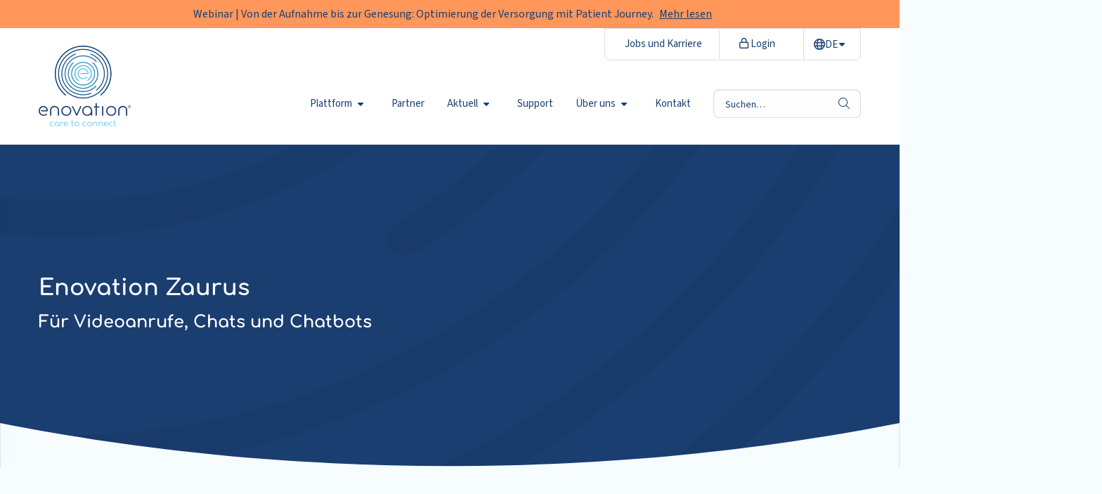

--- FILE ---
content_type: text/html; charset=UTF-8
request_url: https://enovationgroup.com/de/enovation-zaurus/
body_size: 22707
content:
<!doctype html>
<html class="no-js" lang="de">

<head><meta charset="UTF-8" /><script>if(navigator.userAgent.match(/MSIE|Internet Explorer/i)||navigator.userAgent.match(/Trident\/7\..*?rv:11/i)){var href=document.location.href;if(!href.match(/[?&]nowprocket/)){if(href.indexOf("?")==-1){if(href.indexOf("#")==-1){document.location.href=href+"?nowprocket=1"}else{document.location.href=href.replace("#","?nowprocket=1#")}}else{if(href.indexOf("#")==-1){document.location.href=href+"&nowprocket=1"}else{document.location.href=href.replace("#","&nowprocket=1#")}}}}</script><script>(()=>{class RocketLazyLoadScripts{constructor(){this.v="2.0.4",this.userEvents=["keydown","keyup","mousedown","mouseup","mousemove","mouseover","mouseout","touchmove","touchstart","touchend","touchcancel","wheel","click","dblclick","input"],this.attributeEvents=["onblur","onclick","oncontextmenu","ondblclick","onfocus","onmousedown","onmouseenter","onmouseleave","onmousemove","onmouseout","onmouseover","onmouseup","onmousewheel","onscroll","onsubmit"]}async t(){this.i(),this.o(),/iP(ad|hone)/.test(navigator.userAgent)&&this.h(),this.u(),this.l(this),this.m(),this.k(this),this.p(this),this._(),await Promise.all([this.R(),this.L()]),this.lastBreath=Date.now(),this.S(this),this.P(),this.D(),this.O(),this.M(),await this.C(this.delayedScripts.normal),await this.C(this.delayedScripts.defer),await this.C(this.delayedScripts.async),await this.T(),await this.F(),await this.j(),await this.A(),window.dispatchEvent(new Event("rocket-allScriptsLoaded")),this.everythingLoaded=!0,this.lastTouchEnd&&await new Promise(t=>setTimeout(t,500-Date.now()+this.lastTouchEnd)),this.I(),this.H(),this.U(),this.W()}i(){this.CSPIssue=sessionStorage.getItem("rocketCSPIssue"),document.addEventListener("securitypolicyviolation",t=>{this.CSPIssue||"script-src-elem"!==t.violatedDirective||"data"!==t.blockedURI||(this.CSPIssue=!0,sessionStorage.setItem("rocketCSPIssue",!0))},{isRocket:!0})}o(){window.addEventListener("pageshow",t=>{this.persisted=t.persisted,this.realWindowLoadedFired=!0},{isRocket:!0}),window.addEventListener("pagehide",()=>{this.onFirstUserAction=null},{isRocket:!0})}h(){let t;function e(e){t=e}window.addEventListener("touchstart",e,{isRocket:!0}),window.addEventListener("touchend",function i(o){o.changedTouches[0]&&t.changedTouches[0]&&Math.abs(o.changedTouches[0].pageX-t.changedTouches[0].pageX)<10&&Math.abs(o.changedTouches[0].pageY-t.changedTouches[0].pageY)<10&&o.timeStamp-t.timeStamp<200&&(window.removeEventListener("touchstart",e,{isRocket:!0}),window.removeEventListener("touchend",i,{isRocket:!0}),"INPUT"===o.target.tagName&&"text"===o.target.type||(o.target.dispatchEvent(new TouchEvent("touchend",{target:o.target,bubbles:!0})),o.target.dispatchEvent(new MouseEvent("mouseover",{target:o.target,bubbles:!0})),o.target.dispatchEvent(new PointerEvent("click",{target:o.target,bubbles:!0,cancelable:!0,detail:1,clientX:o.changedTouches[0].clientX,clientY:o.changedTouches[0].clientY})),event.preventDefault()))},{isRocket:!0})}q(t){this.userActionTriggered||("mousemove"!==t.type||this.firstMousemoveIgnored?"keyup"===t.type||"mouseover"===t.type||"mouseout"===t.type||(this.userActionTriggered=!0,this.onFirstUserAction&&this.onFirstUserAction()):this.firstMousemoveIgnored=!0),"click"===t.type&&t.preventDefault(),t.stopPropagation(),t.stopImmediatePropagation(),"touchstart"===this.lastEvent&&"touchend"===t.type&&(this.lastTouchEnd=Date.now()),"click"===t.type&&(this.lastTouchEnd=0),this.lastEvent=t.type,t.composedPath&&t.composedPath()[0].getRootNode()instanceof ShadowRoot&&(t.rocketTarget=t.composedPath()[0]),this.savedUserEvents.push(t)}u(){this.savedUserEvents=[],this.userEventHandler=this.q.bind(this),this.userEvents.forEach(t=>window.addEventListener(t,this.userEventHandler,{passive:!1,isRocket:!0})),document.addEventListener("visibilitychange",this.userEventHandler,{isRocket:!0})}U(){this.userEvents.forEach(t=>window.removeEventListener(t,this.userEventHandler,{passive:!1,isRocket:!0})),document.removeEventListener("visibilitychange",this.userEventHandler,{isRocket:!0}),this.savedUserEvents.forEach(t=>{(t.rocketTarget||t.target).dispatchEvent(new window[t.constructor.name](t.type,t))})}m(){const t="return false",e=Array.from(this.attributeEvents,t=>"data-rocket-"+t),i="["+this.attributeEvents.join("],[")+"]",o="[data-rocket-"+this.attributeEvents.join("],[data-rocket-")+"]",s=(e,i,o)=>{o&&o!==t&&(e.setAttribute("data-rocket-"+i,o),e["rocket"+i]=new Function("event",o),e.setAttribute(i,t))};new MutationObserver(t=>{for(const n of t)"attributes"===n.type&&(n.attributeName.startsWith("data-rocket-")||this.everythingLoaded?n.attributeName.startsWith("data-rocket-")&&this.everythingLoaded&&this.N(n.target,n.attributeName.substring(12)):s(n.target,n.attributeName,n.target.getAttribute(n.attributeName))),"childList"===n.type&&n.addedNodes.forEach(t=>{if(t.nodeType===Node.ELEMENT_NODE)if(this.everythingLoaded)for(const i of[t,...t.querySelectorAll(o)])for(const t of i.getAttributeNames())e.includes(t)&&this.N(i,t.substring(12));else for(const e of[t,...t.querySelectorAll(i)])for(const t of e.getAttributeNames())this.attributeEvents.includes(t)&&s(e,t,e.getAttribute(t))})}).observe(document,{subtree:!0,childList:!0,attributeFilter:[...this.attributeEvents,...e]})}I(){this.attributeEvents.forEach(t=>{document.querySelectorAll("[data-rocket-"+t+"]").forEach(e=>{this.N(e,t)})})}N(t,e){const i=t.getAttribute("data-rocket-"+e);i&&(t.setAttribute(e,i),t.removeAttribute("data-rocket-"+e))}k(t){Object.defineProperty(HTMLElement.prototype,"onclick",{get(){return this.rocketonclick||null},set(e){this.rocketonclick=e,this.setAttribute(t.everythingLoaded?"onclick":"data-rocket-onclick","this.rocketonclick(event)")}})}S(t){function e(e,i){let o=e[i];e[i]=null,Object.defineProperty(e,i,{get:()=>o,set(s){t.everythingLoaded?o=s:e["rocket"+i]=o=s}})}e(document,"onreadystatechange"),e(window,"onload"),e(window,"onpageshow");try{Object.defineProperty(document,"readyState",{get:()=>t.rocketReadyState,set(e){t.rocketReadyState=e},configurable:!0}),document.readyState="loading"}catch(t){console.log("WPRocket DJE readyState conflict, bypassing")}}l(t){this.originalAddEventListener=EventTarget.prototype.addEventListener,this.originalRemoveEventListener=EventTarget.prototype.removeEventListener,this.savedEventListeners=[],EventTarget.prototype.addEventListener=function(e,i,o){o&&o.isRocket||!t.B(e,this)&&!t.userEvents.includes(e)||t.B(e,this)&&!t.userActionTriggered||e.startsWith("rocket-")||t.everythingLoaded?t.originalAddEventListener.call(this,e,i,o):(t.savedEventListeners.push({target:this,remove:!1,type:e,func:i,options:o}),"mouseenter"!==e&&"mouseleave"!==e||t.originalAddEventListener.call(this,e,t.savedUserEvents.push,o))},EventTarget.prototype.removeEventListener=function(e,i,o){o&&o.isRocket||!t.B(e,this)&&!t.userEvents.includes(e)||t.B(e,this)&&!t.userActionTriggered||e.startsWith("rocket-")||t.everythingLoaded?t.originalRemoveEventListener.call(this,e,i,o):t.savedEventListeners.push({target:this,remove:!0,type:e,func:i,options:o})}}J(t,e){this.savedEventListeners=this.savedEventListeners.filter(i=>{let o=i.type,s=i.target||window;return e!==o||t!==s||(this.B(o,s)&&(i.type="rocket-"+o),this.$(i),!1)})}H(){EventTarget.prototype.addEventListener=this.originalAddEventListener,EventTarget.prototype.removeEventListener=this.originalRemoveEventListener,this.savedEventListeners.forEach(t=>this.$(t))}$(t){t.remove?this.originalRemoveEventListener.call(t.target,t.type,t.func,t.options):this.originalAddEventListener.call(t.target,t.type,t.func,t.options)}p(t){let e;function i(e){return t.everythingLoaded?e:e.split(" ").map(t=>"load"===t||t.startsWith("load.")?"rocket-jquery-load":t).join(" ")}function o(o){function s(e){const s=o.fn[e];o.fn[e]=o.fn.init.prototype[e]=function(){return this[0]===window&&t.userActionTriggered&&("string"==typeof arguments[0]||arguments[0]instanceof String?arguments[0]=i(arguments[0]):"object"==typeof arguments[0]&&Object.keys(arguments[0]).forEach(t=>{const e=arguments[0][t];delete arguments[0][t],arguments[0][i(t)]=e})),s.apply(this,arguments),this}}if(o&&o.fn&&!t.allJQueries.includes(o)){const e={DOMContentLoaded:[],"rocket-DOMContentLoaded":[]};for(const t in e)document.addEventListener(t,()=>{e[t].forEach(t=>t())},{isRocket:!0});o.fn.ready=o.fn.init.prototype.ready=function(i){function s(){parseInt(o.fn.jquery)>2?setTimeout(()=>i.bind(document)(o)):i.bind(document)(o)}return"function"==typeof i&&(t.realDomReadyFired?!t.userActionTriggered||t.fauxDomReadyFired?s():e["rocket-DOMContentLoaded"].push(s):e.DOMContentLoaded.push(s)),o([])},s("on"),s("one"),s("off"),t.allJQueries.push(o)}e=o}t.allJQueries=[],o(window.jQuery),Object.defineProperty(window,"jQuery",{get:()=>e,set(t){o(t)}})}P(){const t=new Map;document.write=document.writeln=function(e){const i=document.currentScript,o=document.createRange(),s=i.parentElement;let n=t.get(i);void 0===n&&(n=i.nextSibling,t.set(i,n));const c=document.createDocumentFragment();o.setStart(c,0),c.appendChild(o.createContextualFragment(e)),s.insertBefore(c,n)}}async R(){return new Promise(t=>{this.userActionTriggered?t():this.onFirstUserAction=t})}async L(){return new Promise(t=>{document.addEventListener("DOMContentLoaded",()=>{this.realDomReadyFired=!0,t()},{isRocket:!0})})}async j(){return this.realWindowLoadedFired?Promise.resolve():new Promise(t=>{window.addEventListener("load",t,{isRocket:!0})})}M(){this.pendingScripts=[];this.scriptsMutationObserver=new MutationObserver(t=>{for(const e of t)e.addedNodes.forEach(t=>{"SCRIPT"!==t.tagName||t.noModule||t.isWPRocket||this.pendingScripts.push({script:t,promise:new Promise(e=>{const i=()=>{const i=this.pendingScripts.findIndex(e=>e.script===t);i>=0&&this.pendingScripts.splice(i,1),e()};t.addEventListener("load",i,{isRocket:!0}),t.addEventListener("error",i,{isRocket:!0}),setTimeout(i,1e3)})})})}),this.scriptsMutationObserver.observe(document,{childList:!0,subtree:!0})}async F(){await this.X(),this.pendingScripts.length?(await this.pendingScripts[0].promise,await this.F()):this.scriptsMutationObserver.disconnect()}D(){this.delayedScripts={normal:[],async:[],defer:[]},document.querySelectorAll("script[type$=rocketlazyloadscript]").forEach(t=>{t.hasAttribute("data-rocket-src")?t.hasAttribute("async")&&!1!==t.async?this.delayedScripts.async.push(t):t.hasAttribute("defer")&&!1!==t.defer||"module"===t.getAttribute("data-rocket-type")?this.delayedScripts.defer.push(t):this.delayedScripts.normal.push(t):this.delayedScripts.normal.push(t)})}async _(){await this.L();let t=[];document.querySelectorAll("script[type$=rocketlazyloadscript][data-rocket-src]").forEach(e=>{let i=e.getAttribute("data-rocket-src");if(i&&!i.startsWith("data:")){i.startsWith("//")&&(i=location.protocol+i);try{const o=new URL(i).origin;o!==location.origin&&t.push({src:o,crossOrigin:e.crossOrigin||"module"===e.getAttribute("data-rocket-type")})}catch(t){}}}),t=[...new Map(t.map(t=>[JSON.stringify(t),t])).values()],this.Y(t,"preconnect")}async G(t){if(await this.K(),!0!==t.noModule||!("noModule"in HTMLScriptElement.prototype))return new Promise(e=>{let i;function o(){(i||t).setAttribute("data-rocket-status","executed"),e()}try{if(navigator.userAgent.includes("Firefox/")||""===navigator.vendor||this.CSPIssue)i=document.createElement("script"),[...t.attributes].forEach(t=>{let e=t.nodeName;"type"!==e&&("data-rocket-type"===e&&(e="type"),"data-rocket-src"===e&&(e="src"),i.setAttribute(e,t.nodeValue))}),t.text&&(i.text=t.text),t.nonce&&(i.nonce=t.nonce),i.hasAttribute("src")?(i.addEventListener("load",o,{isRocket:!0}),i.addEventListener("error",()=>{i.setAttribute("data-rocket-status","failed-network"),e()},{isRocket:!0}),setTimeout(()=>{i.isConnected||e()},1)):(i.text=t.text,o()),i.isWPRocket=!0,t.parentNode.replaceChild(i,t);else{const i=t.getAttribute("data-rocket-type"),s=t.getAttribute("data-rocket-src");i?(t.type=i,t.removeAttribute("data-rocket-type")):t.removeAttribute("type"),t.addEventListener("load",o,{isRocket:!0}),t.addEventListener("error",i=>{this.CSPIssue&&i.target.src.startsWith("data:")?(console.log("WPRocket: CSP fallback activated"),t.removeAttribute("src"),this.G(t).then(e)):(t.setAttribute("data-rocket-status","failed-network"),e())},{isRocket:!0}),s?(t.fetchPriority="high",t.removeAttribute("data-rocket-src"),t.src=s):t.src="data:text/javascript;base64,"+window.btoa(unescape(encodeURIComponent(t.text)))}}catch(i){t.setAttribute("data-rocket-status","failed-transform"),e()}});t.setAttribute("data-rocket-status","skipped")}async C(t){const e=t.shift();return e?(e.isConnected&&await this.G(e),this.C(t)):Promise.resolve()}O(){this.Y([...this.delayedScripts.normal,...this.delayedScripts.defer,...this.delayedScripts.async],"preload")}Y(t,e){this.trash=this.trash||[];let i=!0;var o=document.createDocumentFragment();t.forEach(t=>{const s=t.getAttribute&&t.getAttribute("data-rocket-src")||t.src;if(s&&!s.startsWith("data:")){const n=document.createElement("link");n.href=s,n.rel=e,"preconnect"!==e&&(n.as="script",n.fetchPriority=i?"high":"low"),t.getAttribute&&"module"===t.getAttribute("data-rocket-type")&&(n.crossOrigin=!0),t.crossOrigin&&(n.crossOrigin=t.crossOrigin),t.integrity&&(n.integrity=t.integrity),t.nonce&&(n.nonce=t.nonce),o.appendChild(n),this.trash.push(n),i=!1}}),document.head.appendChild(o)}W(){this.trash.forEach(t=>t.remove())}async T(){try{document.readyState="interactive"}catch(t){}this.fauxDomReadyFired=!0;try{await this.K(),this.J(document,"readystatechange"),document.dispatchEvent(new Event("rocket-readystatechange")),await this.K(),document.rocketonreadystatechange&&document.rocketonreadystatechange(),await this.K(),this.J(document,"DOMContentLoaded"),document.dispatchEvent(new Event("rocket-DOMContentLoaded")),await this.K(),this.J(window,"DOMContentLoaded"),window.dispatchEvent(new Event("rocket-DOMContentLoaded"))}catch(t){console.error(t)}}async A(){try{document.readyState="complete"}catch(t){}try{await this.K(),this.J(document,"readystatechange"),document.dispatchEvent(new Event("rocket-readystatechange")),await this.K(),document.rocketonreadystatechange&&document.rocketonreadystatechange(),await this.K(),this.J(window,"load"),window.dispatchEvent(new Event("rocket-load")),await this.K(),window.rocketonload&&window.rocketonload(),await this.K(),this.allJQueries.forEach(t=>t(window).trigger("rocket-jquery-load")),await this.K(),this.J(window,"pageshow");const t=new Event("rocket-pageshow");t.persisted=this.persisted,window.dispatchEvent(t),await this.K(),window.rocketonpageshow&&window.rocketonpageshow({persisted:this.persisted})}catch(t){console.error(t)}}async K(){Date.now()-this.lastBreath>45&&(await this.X(),this.lastBreath=Date.now())}async X(){return document.hidden?new Promise(t=>setTimeout(t)):new Promise(t=>requestAnimationFrame(t))}B(t,e){return e===document&&"readystatechange"===t||(e===document&&"DOMContentLoaded"===t||(e===window&&"DOMContentLoaded"===t||(e===window&&"load"===t||e===window&&"pageshow"===t)))}static run(){(new RocketLazyLoadScripts).t()}}RocketLazyLoadScripts.run()})();</script>
	
	<meta name="viewport" content="width=device-width, initial-scale=1.0" />
		<link rel="shortcut icon" type="image/png" href="https://enovationgroup.com/de/wp-content/themes/stuurlui/assets/img/favicon.ico"/>
<link rel="apple-touch-icon" sizes="180x180" href="https://enovationgroup.com/de/wp-content/themes/stuurlui/assets/img/apple-touch-icon.png"/>
<link rel="icon" type="image/png" sizes="32x32" href="https://enovationgroup.com/de/wp-content/themes/stuurlui/assets/img/favicon-32x32.png"/>
<link rel="icon" type="image/png" sizes="16x16" href="https://enovationgroup.com/de/wp-content/themes/stuurlui/assets/img/favicon-16x16.png"/>
<link rel="manifest" href="https://enovationgroup.com/de/wp-content/themes/stuurlui/assets/img/site.webmanifest" crossOrigin="use-credentials"/>
<meta name='robots' content='index, follow, max-image-preview:large, max-snippet:-1, max-video-preview:-1' />

<!-- Google Tag Manager for WordPress by gtm4wp.com -->
<script data-cfasync="false" data-pagespeed-no-defer>
	var gtm4wp_datalayer_name = "dataLayer";
	var dataLayer = dataLayer || [];
</script>
<!-- End Google Tag Manager for WordPress by gtm4wp.com -->
	<!-- This site is optimized with the Yoast SEO plugin v26.7 - https://yoast.com/wordpress/plugins/seo/ -->
	<title>Enovation Zaurus - Enovation DE</title>
	<meta name="description" content="Für Videoanrufe, Chats und Chatbots" />
	<link rel="canonical" href="https://enovationgroup.com/de/enovation-zaurus/" />
	<meta property="og:locale" content="de_DE" />
	<meta property="og:type" content="article" />
	<meta property="og:title" content="Enovation Zaurus - Enovation DE" />
	<meta property="og:description" content="Für Videoanrufe, Chats und Chatbots" />
	<meta property="og:url" content="https://enovationgroup.com/de/enovation-zaurus/" />
	<meta property="og:site_name" content="Enovation DE" />
	<meta property="article:modified_time" content="2025-09-26T09:24:42+00:00" />
	<meta name="twitter:card" content="summary_large_image" />
	<meta name="twitter:label1" content="Geschätzte Lesezeit" />
	<meta name="twitter:data1" content="4 Minuten" />
	<script type="application/ld+json" class="yoast-schema-graph">{"@context":"https://schema.org","@graph":[{"@type":"WebPage","@id":"https://enovationgroup.com/de/enovation-zaurus/","url":"https://enovationgroup.com/de/enovation-zaurus/","name":"Enovation Zaurus - Enovation DE","isPartOf":{"@id":"https://enovationgroup.com/de/#website"},"datePublished":"2023-08-25T09:54:41+00:00","dateModified":"2025-09-26T09:24:42+00:00","description":"Für Videoanrufe, Chats und Chatbots","breadcrumb":{"@id":"https://enovationgroup.com/de/enovation-zaurus/#breadcrumb"},"inLanguage":"de","potentialAction":[{"@type":"ReadAction","target":["https://enovationgroup.com/de/enovation-zaurus/"]}]},{"@type":"BreadcrumbList","@id":"https://enovationgroup.com/de/enovation-zaurus/#breadcrumb","itemListElement":[{"@type":"ListItem","position":1,"name":"Home","item":"https://enovationgroup.com/de/"},{"@type":"ListItem","position":2,"name":"Enovation Zaurus"}]},{"@type":"WebSite","@id":"https://enovationgroup.com/de/#website","url":"https://enovationgroup.com/de/","name":"Enovation DE","description":"","potentialAction":[{"@type":"SearchAction","target":{"@type":"EntryPoint","urlTemplate":"https://enovationgroup.com/de/?s={search_term_string}"},"query-input":{"@type":"PropertyValueSpecification","valueRequired":true,"valueName":"search_term_string"}}],"inLanguage":"de"}]}</script>
	<!-- / Yoast SEO plugin. -->


<link rel='dns-prefetch' href='//cdnjs.cloudflare.com' />
<link rel='dns-prefetch' href='//kit.fontawesome.com' />

<link rel="alternate" type="application/rss+xml" title="Enovation DE &raquo; Feed" href="https://enovationgroup.com/de/feed/" />
<link rel="alternate" type="application/rss+xml" title="Enovation DE &raquo; Kommentar-Feed" href="https://enovationgroup.com/de/comments/feed/" />
<link rel="alternate" title="oEmbed (JSON)" type="application/json+oembed" href="https://enovationgroup.com/de/wp-json/oembed/1.0/embed?url=https%3A%2F%2Fenovationgroup.com%2Fde%2Fenovation-zaurus%2F" />
<link rel="alternate" title="oEmbed (XML)" type="text/xml+oembed" href="https://enovationgroup.com/de/wp-json/oembed/1.0/embed?url=https%3A%2F%2Fenovationgroup.com%2Fde%2Fenovation-zaurus%2F&#038;format=xml" />
<style id='wp-img-auto-sizes-contain-inline-css'>
img:is([sizes=auto i],[sizes^="auto," i]){contain-intrinsic-size:3000px 1500px}
/*# sourceURL=wp-img-auto-sizes-contain-inline-css */
</style>
<style id='classic-theme-styles-inline-css'>
/*! This file is auto-generated */
.wp-block-button__link{color:#fff;background-color:#32373c;border-radius:9999px;box-shadow:none;text-decoration:none;padding:calc(.667em + 2px) calc(1.333em + 2px);font-size:1.125em}.wp-block-file__button{background:#32373c;color:#fff;text-decoration:none}
/*# sourceURL=/wp-includes/css/classic-themes.min.css */
</style>
<link data-minify="1" rel='stylesheet' id='strl-theme-css' href='https://enovationgroup.com/de/wp-content/cache/min/3/de/wp-content/themes/stuurlui/assets/css/style-1764770870724.css?ver=1764771926' media='all' />
<script data-minify="1" data-cookieconsent="ignore" src="https://enovationgroup.com/de/wp-content/cache/min/3/ajax/libs/jquery/3.6.0/jquery.min.js?ver=1747060616" id="jquery-js"></script>
<link rel="https://api.w.org/" href="https://enovationgroup.com/de/wp-json/" /><link rel="alternate" title="JSON" type="application/json" href="https://enovationgroup.com/de/wp-json/wp/v2/pages/1935" /><link rel="EditURI" type="application/rsd+xml" title="RSD" href="https://enovationgroup.com/de/xmlrpc.php?rsd" />
<meta name="generator" content="WordPress 6.9" />
<link rel='shortlink' href='https://enovationgroup.com/de/?p=1935' />

<!-- Google Tag Manager for WordPress by gtm4wp.com -->
<!-- GTM Container placement set to automatic -->
<script data-cfasync="false" data-pagespeed-no-defer>
	var dataLayer_content = {"pagePostType":"page","pagePostType2":"single-page","pagePostAuthor":"esmeadmin"};
	dataLayer.push( dataLayer_content );
</script>
<script type="rocketlazyloadscript" data-cfasync="false" data-pagespeed-no-defer>
(function(w,d,s,l,i){w[l]=w[l]||[];w[l].push({'gtm.start':
new Date().getTime(),event:'gtm.js'});var f=d.getElementsByTagName(s)[0],
j=d.createElement(s),dl=l!='dataLayer'?'&l='+l:'';j.async=true;j.src=
'//www.googletagmanager.com/gtm.js?id='+i+dl;f.parentNode.insertBefore(j,f);
})(window,document,'script','dataLayer','GTM-NCS3G39');
</script>
<!-- End Google Tag Manager for WordPress by gtm4wp.com --><link rel="icon" href="https://enovationgroup.com/de/wp-content/uploads/sites/3/2023/11/favicon.png" sizes="32x32" />
<link rel="icon" href="https://enovationgroup.com/de/wp-content/uploads/sites/3/2023/11/favicon.png" sizes="192x192" />
<link rel="apple-touch-icon" href="https://enovationgroup.com/de/wp-content/uploads/sites/3/2023/11/favicon.png" />
<meta name="msapplication-TileImage" content="https://enovationgroup.com/de/wp-content/uploads/sites/3/2023/11/favicon.png" />
<noscript><style id="rocket-lazyload-nojs-css">.rll-youtube-player, [data-lazy-src]{display:none !important;}</style></noscript>	<!-- Pardot -->
	<script type="rocketlazyloadscript" data-rocket-type="text/javascript">
		piAId = '985921';
		piCId = '94479';
		piHostname = 'pi.pardot.com';

		(function() {
			function async_load() {
				var s = document.createElement('script');
				s.type = 'text/javascript';
				s.src = ('https:' == document.location.protocol ? 'https://pi' : 'http://cdn') + '.pardot.com/pd.js';
				var c = document.getElementsByTagName('script')[0];
				c.parentNode.insertBefore(s, c);
			}
			if (window.attachEvent) {
				window.attachEvent('onload', async_load);
			} else {
				window.addEventListener('load', async_load, false);
			}
		})();
	</script>
	<!-- Pardot END -->
	
<style id='global-styles-inline-css'>
:root{--wp--preset--aspect-ratio--square: 1;--wp--preset--aspect-ratio--4-3: 4/3;--wp--preset--aspect-ratio--3-4: 3/4;--wp--preset--aspect-ratio--3-2: 3/2;--wp--preset--aspect-ratio--2-3: 2/3;--wp--preset--aspect-ratio--16-9: 16/9;--wp--preset--aspect-ratio--9-16: 9/16;--wp--preset--color--black: #000000;--wp--preset--color--cyan-bluish-gray: #abb8c3;--wp--preset--color--white: #ffffff;--wp--preset--color--pale-pink: #f78da7;--wp--preset--color--vivid-red: #cf2e2e;--wp--preset--color--luminous-vivid-orange: #ff6900;--wp--preset--color--luminous-vivid-amber: #fcb900;--wp--preset--color--light-green-cyan: #7bdcb5;--wp--preset--color--vivid-green-cyan: #00d084;--wp--preset--color--pale-cyan-blue: #8ed1fc;--wp--preset--color--vivid-cyan-blue: #0693e3;--wp--preset--color--vivid-purple: #9b51e0;--wp--preset--gradient--vivid-cyan-blue-to-vivid-purple: linear-gradient(135deg,rgb(6,147,227) 0%,rgb(155,81,224) 100%);--wp--preset--gradient--light-green-cyan-to-vivid-green-cyan: linear-gradient(135deg,rgb(122,220,180) 0%,rgb(0,208,130) 100%);--wp--preset--gradient--luminous-vivid-amber-to-luminous-vivid-orange: linear-gradient(135deg,rgb(252,185,0) 0%,rgb(255,105,0) 100%);--wp--preset--gradient--luminous-vivid-orange-to-vivid-red: linear-gradient(135deg,rgb(255,105,0) 0%,rgb(207,46,46) 100%);--wp--preset--gradient--very-light-gray-to-cyan-bluish-gray: linear-gradient(135deg,rgb(238,238,238) 0%,rgb(169,184,195) 100%);--wp--preset--gradient--cool-to-warm-spectrum: linear-gradient(135deg,rgb(74,234,220) 0%,rgb(151,120,209) 20%,rgb(207,42,186) 40%,rgb(238,44,130) 60%,rgb(251,105,98) 80%,rgb(254,248,76) 100%);--wp--preset--gradient--blush-light-purple: linear-gradient(135deg,rgb(255,206,236) 0%,rgb(152,150,240) 100%);--wp--preset--gradient--blush-bordeaux: linear-gradient(135deg,rgb(254,205,165) 0%,rgb(254,45,45) 50%,rgb(107,0,62) 100%);--wp--preset--gradient--luminous-dusk: linear-gradient(135deg,rgb(255,203,112) 0%,rgb(199,81,192) 50%,rgb(65,88,208) 100%);--wp--preset--gradient--pale-ocean: linear-gradient(135deg,rgb(255,245,203) 0%,rgb(182,227,212) 50%,rgb(51,167,181) 100%);--wp--preset--gradient--electric-grass: linear-gradient(135deg,rgb(202,248,128) 0%,rgb(113,206,126) 100%);--wp--preset--gradient--midnight: linear-gradient(135deg,rgb(2,3,129) 0%,rgb(40,116,252) 100%);--wp--preset--font-size--small: 13px;--wp--preset--font-size--medium: 20px;--wp--preset--font-size--large: 36px;--wp--preset--font-size--x-large: 42px;--wp--preset--spacing--20: 0.44rem;--wp--preset--spacing--30: 0.67rem;--wp--preset--spacing--40: 1rem;--wp--preset--spacing--50: 1.5rem;--wp--preset--spacing--60: 2.25rem;--wp--preset--spacing--70: 3.38rem;--wp--preset--spacing--80: 5.06rem;--wp--preset--shadow--natural: 6px 6px 9px rgba(0, 0, 0, 0.2);--wp--preset--shadow--deep: 12px 12px 50px rgba(0, 0, 0, 0.4);--wp--preset--shadow--sharp: 6px 6px 0px rgba(0, 0, 0, 0.2);--wp--preset--shadow--outlined: 6px 6px 0px -3px rgb(255, 255, 255), 6px 6px rgb(0, 0, 0);--wp--preset--shadow--crisp: 6px 6px 0px rgb(0, 0, 0);}:where(.is-layout-flex){gap: 0.5em;}:where(.is-layout-grid){gap: 0.5em;}body .is-layout-flex{display: flex;}.is-layout-flex{flex-wrap: wrap;align-items: center;}.is-layout-flex > :is(*, div){margin: 0;}body .is-layout-grid{display: grid;}.is-layout-grid > :is(*, div){margin: 0;}:where(.wp-block-columns.is-layout-flex){gap: 2em;}:where(.wp-block-columns.is-layout-grid){gap: 2em;}:where(.wp-block-post-template.is-layout-flex){gap: 1.25em;}:where(.wp-block-post-template.is-layout-grid){gap: 1.25em;}.has-black-color{color: var(--wp--preset--color--black) !important;}.has-cyan-bluish-gray-color{color: var(--wp--preset--color--cyan-bluish-gray) !important;}.has-white-color{color: var(--wp--preset--color--white) !important;}.has-pale-pink-color{color: var(--wp--preset--color--pale-pink) !important;}.has-vivid-red-color{color: var(--wp--preset--color--vivid-red) !important;}.has-luminous-vivid-orange-color{color: var(--wp--preset--color--luminous-vivid-orange) !important;}.has-luminous-vivid-amber-color{color: var(--wp--preset--color--luminous-vivid-amber) !important;}.has-light-green-cyan-color{color: var(--wp--preset--color--light-green-cyan) !important;}.has-vivid-green-cyan-color{color: var(--wp--preset--color--vivid-green-cyan) !important;}.has-pale-cyan-blue-color{color: var(--wp--preset--color--pale-cyan-blue) !important;}.has-vivid-cyan-blue-color{color: var(--wp--preset--color--vivid-cyan-blue) !important;}.has-vivid-purple-color{color: var(--wp--preset--color--vivid-purple) !important;}.has-black-background-color{background-color: var(--wp--preset--color--black) !important;}.has-cyan-bluish-gray-background-color{background-color: var(--wp--preset--color--cyan-bluish-gray) !important;}.has-white-background-color{background-color: var(--wp--preset--color--white) !important;}.has-pale-pink-background-color{background-color: var(--wp--preset--color--pale-pink) !important;}.has-vivid-red-background-color{background-color: var(--wp--preset--color--vivid-red) !important;}.has-luminous-vivid-orange-background-color{background-color: var(--wp--preset--color--luminous-vivid-orange) !important;}.has-luminous-vivid-amber-background-color{background-color: var(--wp--preset--color--luminous-vivid-amber) !important;}.has-light-green-cyan-background-color{background-color: var(--wp--preset--color--light-green-cyan) !important;}.has-vivid-green-cyan-background-color{background-color: var(--wp--preset--color--vivid-green-cyan) !important;}.has-pale-cyan-blue-background-color{background-color: var(--wp--preset--color--pale-cyan-blue) !important;}.has-vivid-cyan-blue-background-color{background-color: var(--wp--preset--color--vivid-cyan-blue) !important;}.has-vivid-purple-background-color{background-color: var(--wp--preset--color--vivid-purple) !important;}.has-black-border-color{border-color: var(--wp--preset--color--black) !important;}.has-cyan-bluish-gray-border-color{border-color: var(--wp--preset--color--cyan-bluish-gray) !important;}.has-white-border-color{border-color: var(--wp--preset--color--white) !important;}.has-pale-pink-border-color{border-color: var(--wp--preset--color--pale-pink) !important;}.has-vivid-red-border-color{border-color: var(--wp--preset--color--vivid-red) !important;}.has-luminous-vivid-orange-border-color{border-color: var(--wp--preset--color--luminous-vivid-orange) !important;}.has-luminous-vivid-amber-border-color{border-color: var(--wp--preset--color--luminous-vivid-amber) !important;}.has-light-green-cyan-border-color{border-color: var(--wp--preset--color--light-green-cyan) !important;}.has-vivid-green-cyan-border-color{border-color: var(--wp--preset--color--vivid-green-cyan) !important;}.has-pale-cyan-blue-border-color{border-color: var(--wp--preset--color--pale-cyan-blue) !important;}.has-vivid-cyan-blue-border-color{border-color: var(--wp--preset--color--vivid-cyan-blue) !important;}.has-vivid-purple-border-color{border-color: var(--wp--preset--color--vivid-purple) !important;}.has-vivid-cyan-blue-to-vivid-purple-gradient-background{background: var(--wp--preset--gradient--vivid-cyan-blue-to-vivid-purple) !important;}.has-light-green-cyan-to-vivid-green-cyan-gradient-background{background: var(--wp--preset--gradient--light-green-cyan-to-vivid-green-cyan) !important;}.has-luminous-vivid-amber-to-luminous-vivid-orange-gradient-background{background: var(--wp--preset--gradient--luminous-vivid-amber-to-luminous-vivid-orange) !important;}.has-luminous-vivid-orange-to-vivid-red-gradient-background{background: var(--wp--preset--gradient--luminous-vivid-orange-to-vivid-red) !important;}.has-very-light-gray-to-cyan-bluish-gray-gradient-background{background: var(--wp--preset--gradient--very-light-gray-to-cyan-bluish-gray) !important;}.has-cool-to-warm-spectrum-gradient-background{background: var(--wp--preset--gradient--cool-to-warm-spectrum) !important;}.has-blush-light-purple-gradient-background{background: var(--wp--preset--gradient--blush-light-purple) !important;}.has-blush-bordeaux-gradient-background{background: var(--wp--preset--gradient--blush-bordeaux) !important;}.has-luminous-dusk-gradient-background{background: var(--wp--preset--gradient--luminous-dusk) !important;}.has-pale-ocean-gradient-background{background: var(--wp--preset--gradient--pale-ocean) !important;}.has-electric-grass-gradient-background{background: var(--wp--preset--gradient--electric-grass) !important;}.has-midnight-gradient-background{background: var(--wp--preset--gradient--midnight) !important;}.has-small-font-size{font-size: var(--wp--preset--font-size--small) !important;}.has-medium-font-size{font-size: var(--wp--preset--font-size--medium) !important;}.has-large-font-size{font-size: var(--wp--preset--font-size--large) !important;}.has-x-large-font-size{font-size: var(--wp--preset--font-size--x-large) !important;}
/*# sourceURL=global-styles-inline-css */
</style>
<link data-minify="1" rel='stylesheet' id='strl_translation_frontend-css' href='https://enovationgroup.com/de/wp-content/cache/min/3/de/wp-content/plugins/strl_translation-main/assets/css/frontend.css?ver=1747060615' media='all' />
<meta name="generator" content="WP Rocket 3.20.3" data-wpr-features="wpr_delay_js wpr_defer_js wpr_minify_js wpr_lazyload_images wpr_lazyload_iframes wpr_image_dimensions wpr_minify_css wpr_preload_links wpr_desktop" /></head>

<body class="wp-singular page-template-default page page-id-1935 wp-theme-stuurlui site-3">
	
<!-- GTM Container placement set to automatic -->
<!-- Google Tag Manager (noscript) -->
				<noscript><iframe src="https://www.googletagmanager.com/ns.html?id=GTM-NCS3G39" height="0" width="0" style="display:none;visibility:hidden" aria-hidden="true"></iframe></noscript>
<!-- End Google Tag Manager (noscript) -->	<a href="#main" class="skiplink">To main content</a>
	<a href="#menu" class="skiplink">To navigation</a>
			<div class="alert-wrapper">
			<div class="grid-x">
				<div class="small-12 column">
					<div class="alert">
						<div class="left">
							<p>Webinar | Von der Aufnahme bis zur Genesung: Optimierung der Versorgung mit Patient Journey.</p><a href="https://enovationgroup.com/de/event/webinar-von-der-aufnahme-bis-zur-genesung-optimierung-der-versorgung-mit-patient-journey/" target="_self">Mehr lesen</a>							<!-- <div class="close">
									<i class="far fa-times"></i>
								</div> -->
						</div>
					</div>
				</div>
			</div>
		</div>
			<header id="site-header" class="site-header top-position">
		<div class="grid-container">
			<div class="grid-x grid-margin-x">
				<div class="cell">
					<div class="header-wrapper">
						<div class="site-branding">
							<a id="logo" href="https://enovationgroup.com/de/">
																	<img width="147px" height="125px" src="data:image/svg+xml,%3Csvg%20xmlns='http://www.w3.org/2000/svg'%20viewBox='0%200%20147%20125'%3E%3C/svg%3E" alt="Site Logo" data-lazy-src="https://enovationgroup.com/de/wp-content/themes/stuurlui/assets/img/logo-enovation-new.svg"><noscript><img width="147px" height="125px" src="https://enovationgroup.com/de/wp-content/themes/stuurlui/assets/img/logo-enovation-new.svg" alt="Site Logo"></noscript>
																	<span class="screen-reader-text">Enovation DE</span>
							</a>
						</div>
						<div id="menus">
							<nav id="menu" aria-label="Main menu">
								<ul id="menu-main" class="vertical medium-horizontal menu" data-responsive-menu="accordion large-dropdown" data-parent-link="true" data-submenu-toggle="true" data-back-button='<li class="js-drilldown-back"><a href="javascript:void(0);">Terug</a></li>'><li class="menu-item menu-item-type-post_type menu-item-object-page menu-item-home menu-item-has-children menu-item-1120"><a href="https://enovationgroup.com/de/">Plattform<i class="fa-solid fa-caret-down"></i></a>
<ul class="vertical menu">
<li class="no-arrow">
<div class="submenu-items-wrap">
<ul class="vertical menu">
	<li class="menu-item menu-item-type-post_type menu-item-object-page menu-item-6519"><a href="https://enovationgroup.com/de/die-enovation-plattform/">Die Enovation-Plattform</a></li>
	<li class="menu-item menu-item-type-post_type menu-item-object-page menu-item-6518"><a href="https://enovationgroup.com/de/themen-zur-pflege/">Themen zur Pflege</a></li>
	<li class="menu-item menu-item-type-post_type menu-item-object-page menu-item-7089"><a href="https://enovationgroup.com/de/zielgruppe/">Zielgruppe</a></li>

</ul>
</div>
</li>
</ul>
</li>
<li class="menu-item menu-item-type-post_type menu-item-object-page menu-item-1118"><a href="https://enovationgroup.com/de/partnerschaften/">Partner</a></li>
<li class="menu-item menu-item-type-post_type menu-item-object-page menu-item-has-children menu-item-1117"><a href="https://enovationgroup.com/de/aktuelles/">Aktuell<i class="fa-solid fa-caret-down"></i></a>
<ul class="vertical menu">
<li class="no-arrow">
<div class="submenu-items-wrap">
<ul class="vertical menu">
	<li class="menu-item menu-item-type-post_type menu-item-object-page menu-item-1366"><a href="https://enovationgroup.com/de/aktuelles/aktuelles/">Aktuelles</a></li>
	<li class="menu-item menu-item-type-post_type menu-item-object-page menu-item-1558"><a href="https://enovationgroup.com/de/aktuelles/events/">Events</a></li>
	<li class="menu-item menu-item-type-post_type menu-item-object-page menu-item-1559"><a href="https://enovationgroup.com/de/aktuelles/kundenstories/">Kundenstories</a></li>

</ul>
</div>
</li>
</ul>
</li>
<li class="menu-item menu-item-type-post_type menu-item-object-page menu-item-1116"><a href="https://enovationgroup.com/de/support/">Support</a></li>
<li class="menu-item menu-item-type-post_type menu-item-object-page menu-item-has-children menu-item-1115"><a href="https://enovationgroup.com/de/ueber-uns/">Über uns<i class="fa-solid fa-caret-down"></i></a>
<ul class="vertical menu">
<li class="no-arrow">
<div class="submenu-items-wrap">
<ul class="vertical menu">
	<li class="menu-item menu-item-type-custom menu-item-object-custom menu-item-5450"><a target="_blank" href="https://trust.enovationgroup.com">Trust Centre</a></li>

</ul>
</div>
</li>
</ul>
</li>
<li class="menu-item menu-item-type-post_type menu-item-object-page menu-item-1119"><a href="https://enovationgroup.com/de/kontakt/">Kontakt</a></li>
<li class="hide-for-large menu-item menu-item-type-post_type menu-item-object-page menu-item-6368"><a href="https://enovationgroup.com/de/jobs-und-karriere/">Jobs und Karriere</a></li>
<li class="has-icon hide-for-large menu-item menu-item-type-custom menu-item-object-custom menu-item-6369"><a href="https://account.passageid.nl/"><i class="fa-regular fa-lock"></i> Login</a></li>
</ul>								<div class="mobile-lang-switch hide-for-large">
											<div class="translation-menu">
			<button class="translation-current lang-wrapper"><img class="langflag" src="data:image/svg+xml,%3Csvg%20xmlns='http://www.w3.org/2000/svg'%20viewBox='0%200%2040%2040'%3E%3C/svg%3E" width="40" height="40" alt="Flag de" data-lazy-src="https://enovationgroup.com/de/wp-content/plugins/strl_translation-main/assets/flags/de.svg"><noscript><img class="langflag" src="https://enovationgroup.com/de/wp-content/plugins/strl_translation-main/assets/flags/de.svg" width="40" height="40" alt="Flag de"></noscript><span>DE</span><i class="fas fa-caret-down"></i></button>
			<div class="translation-other"><div><a class="lang-wrapper" href="https://enovationgroup.com/nl/enovation-zaurus/" target="_self"><img class="langflag" src="data:image/svg+xml,%3Csvg%20xmlns='http://www.w3.org/2000/svg'%20viewBox='0%200%2040%2040'%3E%3C/svg%3E" width="40" height="40" alt="Flag nl" data-lazy-src="https://enovationgroup.com/de/wp-content/plugins/strl_translation-main/assets/flags/nl.svg"><noscript><img class="langflag" src="https://enovationgroup.com/de/wp-content/plugins/strl_translation-main/assets/flags/nl.svg" width="40" height="40" alt="Flag nl"></noscript><span>NL</span></a><a class="lang-wrapper" href="https://enovationgroup.com/en/enovation-zaurus/" target="_self"><img class="langflag" src="data:image/svg+xml,%3Csvg%20xmlns='http://www.w3.org/2000/svg'%20viewBox='0%200%2040%2040'%3E%3C/svg%3E" width="40" height="40" alt="Flag en" data-lazy-src="https://enovationgroup.com/de/wp-content/plugins/strl_translation-main/assets/flags/en.svg"><noscript><img class="langflag" src="https://enovationgroup.com/de/wp-content/plugins/strl_translation-main/assets/flags/en.svg" width="40" height="40" alt="Flag en"></noscript><span>EN</span></a><a class="lang-wrapper" href="https://enovationgroup.com/nordics" target="_self"><img class="langflag" src="data:image/svg+xml,%3Csvg%20xmlns='http://www.w3.org/2000/svg'%20viewBox='0%200%2040%2040'%3E%3C/svg%3E" width="40" height="40" alt="Flag en" data-lazy-src="https://enovationgroup.com/de/wp-content/plugins/strl_translation-main/assets/flags/en.svg"><noscript><img class="langflag" src="https://enovationgroup.com/de/wp-content/plugins/strl_translation-main/assets/flags/en.svg" width="40" height="40" alt="Flag en"></noscript><span>ND</span></a></div></div>		</div>
										</div>
																	<form class="show-for-large" id="headersearch" action="https://enovationgroup.com/de/suchen/" method="get" aria-haspopup="true">
										<label for="s" style="display: none;">Suche</label>
										<input placeholder="Suchen…" type="text" name="_search_search" value="" data-swpengine="default" data-swplive="true" />
										<button type="submit">
											<i class="fa-light fa-magnifying-glass"></i>
											<span class="screen-reader-text">Suche</span>
										</button>
									</form>
																</nav>
							<nav class="show-for-large" id="submenu" aria-label="Submenu">
								<ul id="menu-secondary" class="vertical medium-horizontal menu" data-responsive-menu="accordion large-dropdown" data-parent-link="true" data-submenu-toggle="true" data-back-button='<li class="js-drilldown-back"><a href="javascript:void(0);">Terug</a></li>'><li class="menu-item menu-item-type-custom menu-item-object-custom menu-item-267"><a href="/de/jobs-und-karriere">Jobs und Karriere</a></li>
<li class="has-icon menu-item menu-item-type-custom menu-item-object-custom menu-item-302"><a target="_blank" href="https://enovationplatform.com/"><i class="fa-regular fa-lock"></i> Login</a></li>
</ul>										<div class="translation-menu">
			<button class="translation-current lang-wrapper"><img class="langflag" src="data:image/svg+xml,%3Csvg%20xmlns='http://www.w3.org/2000/svg'%20viewBox='0%200%2040%2040'%3E%3C/svg%3E" width="40" height="40" alt="Flag de" data-lazy-src="https://enovationgroup.com/de/wp-content/plugins/strl_translation-main/assets/flags/de.svg"><noscript><img class="langflag" src="https://enovationgroup.com/de/wp-content/plugins/strl_translation-main/assets/flags/de.svg" width="40" height="40" alt="Flag de"></noscript><span>DE</span><i class="fas fa-caret-down"></i></button>
			<div class="translation-other"><div><a class="lang-wrapper" href="https://enovationgroup.com/nl/enovation-zaurus/" target="_self"><img class="langflag" src="data:image/svg+xml,%3Csvg%20xmlns='http://www.w3.org/2000/svg'%20viewBox='0%200%2040%2040'%3E%3C/svg%3E" width="40" height="40" alt="Flag nl" data-lazy-src="https://enovationgroup.com/de/wp-content/plugins/strl_translation-main/assets/flags/nl.svg"><noscript><img class="langflag" src="https://enovationgroup.com/de/wp-content/plugins/strl_translation-main/assets/flags/nl.svg" width="40" height="40" alt="Flag nl"></noscript><span>NL</span></a><a class="lang-wrapper" href="https://enovationgroup.com/en/enovation-zaurus/" target="_self"><img class="langflag" src="data:image/svg+xml,%3Csvg%20xmlns='http://www.w3.org/2000/svg'%20viewBox='0%200%2040%2040'%3E%3C/svg%3E" width="40" height="40" alt="Flag en" data-lazy-src="https://enovationgroup.com/de/wp-content/plugins/strl_translation-main/assets/flags/en.svg"><noscript><img class="langflag" src="https://enovationgroup.com/de/wp-content/plugins/strl_translation-main/assets/flags/en.svg" width="40" height="40" alt="Flag en"></noscript><span>EN</span></a><a class="lang-wrapper" href="https://enovationgroup.com/nordics" target="_self"><img class="langflag" src="data:image/svg+xml,%3Csvg%20xmlns='http://www.w3.org/2000/svg'%20viewBox='0%200%2040%2040'%3E%3C/svg%3E" width="40" height="40" alt="Flag en" data-lazy-src="https://enovationgroup.com/de/wp-content/plugins/strl_translation-main/assets/flags/en.svg"><noscript><img class="langflag" src="https://enovationgroup.com/de/wp-content/plugins/strl_translation-main/assets/flags/en.svg" width="40" height="40" alt="Flag en"></noscript><span>ND</span></a></div></div>		</div>
									</nav>
						</div>

						<div class="mobile-menu">
							<div class="searchtoggle hide-for-large" data-hide-for="large">
								<button class="search-icon" type="button" onclick="location.href='https://enovationgroup.com/de/suchen/'">
									<i class="fa-solid fa-magnifying-glass"></i>
									<span class="screen-reader-text">Suche</span>
								</button>
							</div>

							<div class="menutoggle" data-responsive-toggle="menus" style="display: none;" data-hide-for="large">
								<button class="menu-icon" type="button" data-toggle="menus">
									<i class="far fa-bars"></i>
									<i class="far fa-times"></i>
									<span class="screen-reader-text">Menu</span>
								</button>
							</div>
						</div>
					</div>
				</div>
			</div>
		</div>
	</header>
	<main id="main">
<!-- header -->
<section class="header has-background no-image overlay" >
		<div class="grid-container">
		<div class="grid-x grid-margin-x grid-margin-y">
			<div class="cell large-7">
				<div class="text">
											<div class="title-wrap">
							<h1>Enovation Zaurus</h1>
						</div>
						<h3>Für Videoanrufe, Chats und Chatbots</h3>
				</div>
			</div>
			<div class="cell large-5 small-12">
							</div>
		</div>
		<div data-bg="https://enovationgroup.com/de/wp-content/uploads/sites/3/2023/07/Group-11155.svg" class="headericon rocket-lazyload" style=""></div>
	</div>
	<div class="header-shape light"></div>
</section>
<!-- end:header -->

<!-- textonly -->
<section class="textonly lightblue   has-line">
	<div class="grid-container">
						<div class="grid-x grid-margin-x title-wrapper">
					<div class="cell">
								<div class="line-wrapper  " data-line-name="">
			<h2 class="">Die beste digitale Gesundheitsversorgung</h2>
			<div class="line "></div>
		</div>
						</div>
				</div>
					<div class="grid-x grid-margin-x">
			<div class="cell large-8">
				<div class="text">
					<p>Digitale Gesundheitsversorgung spart (Reise-)Zeit und erhöht die Zugänglichkeit und Erreichbarkeit von Gesundheitseinrichtungen. Angesichts dieser Vorteile unterstützen wir mit Enovation Zaurus Gesundheitseinrichtungen mit sicheren digitalen Kommunikationslösungen.</p>
<p>Digitale Sprechzimmer und digitale Assistenten tragen zu einem hybriden Gesundheitssystem bei, in dem eine effiziente, sichere und zugängliche Gesundheitsversorgung im Mittelpunkt steht. Nahtlos in den Pflegeprozess eingebunden und in die Systeme der Gesundheitsdienstleistenden integriert.</p>
				</div>
			</div>
					</div>
	</div>
</section>
<!-- end:textonly -->

<!-- textonly -->
<section class="textonly lightblue   has-line">
	<div class="grid-container">
						<div class="grid-x grid-margin-x title-wrapper">
					<div class="cell">
								<div class="line-wrapper  " data-line-name="Plattform">
			<h2 class="">Enovation Zaurus in der Plattform</h2>
			<div class="line "></div>
		</div>
						</div>
				</div>
					<div class="grid-x grid-margin-x">
			<div class="cell large-8">
				<div class="text">
					<p>Enovation Zaurus unterstützt (Gesundheits-)Fachkräfte mit verschiedenen Anwendungen der Enovation-Plattform. Schauen Sie sich die Anwendungen an.</p>
				</div>
			</div>
					</div>
	</div>
</section>
<!-- end:textonly -->
<!-- textmedia -->
<section class="textmedia boxed has-line">
	<div class="grid-container">
		<div class="grid-x grid-margin-x grid-margin-y textmedia-section center-vertically">
			<div class="cell large-5 large-order-2 small-order-1 imagelast">
				<div class="text text-column">
					<h3>Videoanruf</h3>
<p>Bieten Sie Gesundheitsversorgung aus der Ferne auf Knopfdruck, indem Sie Patient*innen zu Hause mit Videosprechstunden unterstützen. Oder setzen Sie Videoanrufe ein, um multidisziplinäre Konsultationen mit Kolleg*innen zu führen.</p>
	<a href="https://enovationgroup.com/de/plattform/videoanruf/" class="btn textlink" target="_parent" >Mehr lesen</a>
	
<p>&nbsp;</p>
				</div>
			</div>
			<div class="cell large-6 imagelast small-order-2 imagelast large-offset-1">
				<div class="media-column">
					<img width="640" height="640" src="data:image/svg+xml,%3Csvg%20xmlns='http://www.w3.org/2000/svg'%20viewBox='0%200%20640%20640'%3E%3C/svg%3E" alt data-lazy-src="https://enovationgroup.com/de/wp-content/uploads/sites/3/2023/10/Zaurus-beeldbellen.png"><noscript><img width="640" height="640" src="https://enovationgroup.com/de/wp-content/uploads/sites/3/2023/10/Zaurus-beeldbellen.png" alt></noscript>
					</div>
			</div>
		</div>
	</div>
</section>
<!-- end:textmedia -->
<!-- textmedia -->
<section class="textmedia boxed has-line">
	<div class="grid-container">
		<div class="grid-x grid-margin-x grid-margin-y textmedia-section center-vertically">
			<div class="cell large-5 large-order-2 small-order-1 imagefirst large-offset-1">
				<div class="text text-column">
					<h3>Chat</h3>
<p>Erhöhen Sie die Erreichbarkeit Ihrer Gesundheitseinrichtung mittels sicherer Chatoptionen. Beantworten Sie Fragen per Chat im digitalen Sprechzimmer oder chatten Sie direkt mit Kolleg*innen, Patient*innen und Klient*innen.</p>
	<a href="https://enovationgroup.com/de/plattform/chat/" class="btn textlink" target="_parent" >Mehr lesen</a>
	
				</div>
			</div>
			<div class="cell large-6 large-order-1 small-order-2 imagefirst">
				<div class="media-column">
					<img width="640" height="640" src="data:image/svg+xml,%3Csvg%20xmlns='http://www.w3.org/2000/svg'%20viewBox='0%200%20640%20640'%3E%3C/svg%3E" alt="Enovation Zaurus - Chat" data-lazy-src="https://enovationgroup.com/de/wp-content/uploads/sites/3/2023/10/Zaurus-Chat.png"><noscript><img width="640" height="640" src="https://enovationgroup.com/de/wp-content/uploads/sites/3/2023/10/Zaurus-Chat.png" alt="Enovation Zaurus - Chat"></noscript>
					</div>
			</div>
		</div>
	</div>
</section>
<!-- end:textmedia -->
<!-- textmedia -->
<section class="textmedia boxed has-line">
	<div class="grid-container">
		<div class="grid-x grid-margin-x grid-margin-y textmedia-section center-vertically">
			<div class="cell large-5 large-order-2 small-order-1 imagelast">
				<div class="text text-column">
					<h3>Chatbot</h3>
<p>Optimieren Sie Ihre Arbeitsabläufe mit einem intelligenten Chatbot als digitalem Assistenten. Dieser intelligente Chatbot unterstützt Ihre Gesundheitseinrichtung bei der Koordination eines digitalen Servicepoints oder einer digitalen terminfreien Sprechstunde.</p>
	<a href=" https://enovationgroup.com/de/die-enovation-plattform/chatbot/" class="btn textlink" target="_parent" >Mehr lesen</a>
	
<p>&nbsp;</p>
				</div>
			</div>
			<div class="cell large-6 imagelast small-order-2 imagelast large-offset-1">
				<div class="media-column">
					<img width="640" height="640" src="data:image/svg+xml,%3Csvg%20xmlns='http://www.w3.org/2000/svg'%20viewBox='0%200%20640%20640'%3E%3C/svg%3E" alt data-lazy-src="https://enovationgroup.com/de/wp-content/uploads/sites/3/2023/10/Zaurus-Chatbot.png"><noscript><img width="640" height="640" src="https://enovationgroup.com/de/wp-content/uploads/sites/3/2023/10/Zaurus-Chatbot.png" alt></noscript>
					</div>
			</div>
		</div>
	</div>
</section>
<!-- end:textmedia -->
<!-- call-to-action -->
<section class="call-to-action lightblue has-background  overlay has-line" >
	<div class="grid-container">
		<div class="grid-x grid-margin-x">
			<div class="cell large-5 medium-12 small-12">
							<div class="text white">
					<h2>Gesundheitsversorgung aus der Ferne über digitale Konsultationen leisten?</h2>
<p>In der Broschüre erfahren Sie, wie Enovation Zaurus die digitale Gesundheitsversorgung unterstützt.</p>
				</div>
							</div>
			<div class="cell large-offset-1 large-6 medium-12 small-12">
							<div class="cta-text">
					<h4>Laden Sie die Broschüre herunter</h4>
	<a href="https://enovationgroup.com/de/wp-content/uploads/sites/3/2024/01/MKT_Enovation-Zaurus-Broschuere-DE.pdf" class="btn " target="_parent" >Broschüre</a>
	
<p>&nbsp;</p>
					<img width="143" height="218" src="data:image/svg+xml,%3Csvg%20xmlns='http://www.w3.org/2000/svg'%20viewBox='0%200%20143%20218'%3E%3C/svg%3E" class="attachment-strl-small size-strl-small" alt="" decoding="async" data-lazy-src="https://enovationgroup.com/de/wp-content/uploads/sites/3/2023/08/icon-cta.svg" /><noscript><img width="143" height="218" src="https://enovationgroup.com/de/wp-content/uploads/sites/3/2023/08/icon-cta.svg" class="attachment-strl-small size-strl-small" alt="" decoding="async" /></noscript>				</div>
							</div>
		</div>
	</div>
</section>
<!-- end:call-to-action -->
<!-- content-toggles -->
<section class="content-toggles has-background has-line">
	<div class="grid-container">
					<div class="grid-x grid-margin-x title-wrapper">
				<div class="cell">
							<div class="line-wrapper  " data-line-name="Vorteile">
			<h2 class="">Die Vorteile von Enovation Zaurus</h2>
			<div class="line "></div>
		</div>
					</div>
			</div>
					<div class="grid-x grid-margin-x grid-margin-y  show-for-large">
			<div class="cell large-6 medium-12 small-12">
				<ul class="vertical tabs" data-tabs id="servicestabs_8">
											<li class="tabs-title is-active">
							<a href="#8-0">
								Digitales Sprechzimmer 							</a>
							<div class="tabs-text">
								<p>Kombinieren Sie Chats, Videoanrufe und Bildschirmfreigabe während einer Konsultation mit Patient*innen oder einer multidisziplinären Beratung mit Kolleg*innen im digitalen Sprechzimmer.</p>
							</div>
							<div class="line line-primary dot-right"></div>
						</li>
												<li class="tabs-title ">
							<a href="#8-1">
								Unkomplizierte Videosprechstunde							</a>
							<div class="tabs-text">
								<p>Laden Sie Patient*innen ganz einfach zu Videosprechstunden ein und bieten Sie digitale persönliche Beratung und Gesundheitsdienstleistungen zu Hause an.</p>
							</div>
							<div class="line line-primary dot-right"></div>
						</li>
												<li class="tabs-title ">
							<a href="#8-2">
								Für alle Patient*innen zugänglich 							</a>
							<div class="tabs-text">
								<p>Benutzen Sie das Gerät, mit dem Sie am besten zurechtkommen und bieten Sie Patient*innen die Möglichkeit, mit oder ohne Konto an dem Gespräch teilzunehmen.</p>
							</div>
							<div class="line line-primary dot-right"></div>
						</li>
										</ul>
			</div>
			<div class="cell large-6 medium-12 small-12 media-column">
				<div class="tabs-content" data-tabs-content="servicestabs_8">
											<div class="tabs-panel is-active" id="8-0">
							<div data-bg="https://enovationgroup.com/de/wp-content/uploads/sites/3/2023/10/Zaurus-Digitale-Spreekkamer.png" class="image rocket-lazyload" style=""></div>
						</div>
												<div class="tabs-panel " id="8-1">
							<div data-bg="https://enovationgroup.com/de/wp-content/uploads/sites/3/2023/10/Zaurus-Laagdremepelig-videoconsult.png" class="image rocket-lazyload" style=""></div>
						</div>
												<div class="tabs-panel " id="8-2">
							<div data-bg="https://enovationgroup.com/de/wp-content/uploads/sites/3/2023/10/Zaurus-Toegangelijk-voor-alle-patienten.png" class="image rocket-lazyload" style=""></div>
						</div>
										</div>
			</div>
		</div>
		<div class="grid-x grid-margin-x grid-margin-y hide-for-large">
			<div class="cell large-6 medium-12 small-12">
				<ul class="accordion" data-accordion>
											<li class="accordion-item is-active" data-accordion-item>
							<a class="accordion-title" href="#">
								Digitales Sprechzimmer 							</a>
							<div class="accordion-content" data-tab-content>
								<div class="tabs-text mobile">
									<p>Kombinieren Sie Chats, Videoanrufe und Bildschirmfreigabe während einer Konsultation mit Patient*innen oder einer multidisziplinären Beratung mit Kolleg*innen im digitalen Sprechzimmer.</p>
								</div>
								<div data-bg="https://enovationgroup.com/de/wp-content/uploads/sites/3/2023/10/Zaurus-Digitale-Spreekkamer.png" class="image rocket-lazyload" style=""></div>
							</div>
						</li>
												<li class="accordion-item " data-accordion-item>
							<a class="accordion-title" href="#">
								Unkomplizierte Videosprechstunde							</a>
							<div class="accordion-content" data-tab-content>
								<div class="tabs-text mobile">
									<p>Laden Sie Patient*innen ganz einfach zu Videosprechstunden ein und bieten Sie digitale persönliche Beratung und Gesundheitsdienstleistungen zu Hause an.</p>
								</div>
								<div data-bg="https://enovationgroup.com/de/wp-content/uploads/sites/3/2023/10/Zaurus-Laagdremepelig-videoconsult.png" class="image rocket-lazyload" style=""></div>
							</div>
						</li>
												<li class="accordion-item " data-accordion-item>
							<a class="accordion-title" href="#">
								Für alle Patient*innen zugänglich 							</a>
							<div class="accordion-content" data-tab-content>
								<div class="tabs-text mobile">
									<p>Benutzen Sie das Gerät, mit dem Sie am besten zurechtkommen und bieten Sie Patient*innen die Möglichkeit, mit oder ohne Konto an dem Gespräch teilzunehmen.</p>
								</div>
								<div data-bg="https://enovationgroup.com/de/wp-content/uploads/sites/3/2023/10/Zaurus-Toegangelijk-voor-alle-patienten.png" class="image rocket-lazyload" style=""></div>
							</div>
						</li>
										</ul>
			</div>
		</div>
	</div>
</section>
<!-- end:content-toggles- -->
<!-- featured-posttype -->
<section class="featured-posttype has-line">
	<div class="grid-container">
					<div class="grid-x grid-margin-x">
					<div class="cell">
							<div class="line-wrapper  " data-line-name="Nutzererfahrung">
			<h2 class="">Enovation in der Praxis</h2>
			<div class="line "></div>
		</div>
	<p>Erfahren Sie, wie Kollegen Enovation einsetzen.</p>
				</div>
			</div>
					<div class="grid-x grid-margin-x grid-margin-y large-up-3 medium-up-2 small-up-1 stories-wrapper">
			<div class="cell">
	<article class="grid-card">
		<header class="card-header">
							<img  class="image"  data-src="https://enovationgroup.com/de/wp-content/uploads/sites/3/2024/05/PJ-Vulpius-DE-300x200.jpg" data-srcset="https://enovationgroup.com/de/wp-content/uploads/sites/3/2024/05/PJ-Vulpius-DE-300x200.jpg, https://enovationgroup.com/de/wp-content/uploads/sites/3/2024/05/PJ-Vulpius-DE-600x400.jpg" data-sizes="xs, s">
				<svg class="shape" preserveAspectRatio="none" xmlns="http://www.w3.org/2000/svg" width="367.996" height="33.73" viewBox="0 0 367.996 33.73">
					<path id="Subtraction_20" data-name="Subtraction 20" d="M20717,18700.381l0,0v0H20349v-33.73c14.381,5.139,29.162,9.723,43.93,13.625,14.9,3.938,30.184,7.283,45.422,9.941,15.387,2.688,31.115,4.736,46.746,6.092,15.834,1.373,31.951,2.068,47.9,2.068s32.068-.7,47.9-2.07c15.613-1.354,31.342-3.4,46.75-6.094,15.238-2.658,30.521-6,45.424-9.939,14.77-3.9,29.549-8.486,43.926-13.621v33.729Z" transform="translate(-20349 -18666.65)" fill="#fff" />
				</svg>
						</header>
		<div class="content-wrapper">
			<div class="title">
				<div class="meta">
					<span class="posttype">Kundenstorie</span>
									</div>
				<h3 class="h4 line line-primary dot-right">Wie Patient Journey Patient*innen und Mitarbeitenden in der Vulpius Klinik in Bad Rappenau unterstützt</h3>
			</div>
			<div class="content">
									<p>Die Vulpius Klinik in Deutschland hat die Patient Journey App eingeführt, um die Patienteninformation und ‑einbindung in der orthopädischen Versorgung zu verbessern. Die App digitalisiert Behandlungspfade für Knie‑ und Hüftgelenkersatz und begleitet Patientinnen und Patienten durch Vorbereitung, Operation, Genesung und Nachsorge – mit klaren Informationen und unterstützenden Videos. Als Teil des „Rapid Recovery“-Programms der Klinik hat die App die aktive Einbindung der Patientinnen und Patienten gestärkt, die Kommunikation verbessert und eine effizientere und wirksamere Versorgung für Patienten und Behandelnde unterstützt.</p>
									<p class="btn read-more">Weiter lesen</p>
			</div>
		</div>
					<a href="https://enovationgroup.com/de/kundenstories/patient-journey-app-orthopaedische-versorgung-vulpius-klinik/" class="overlay-link">
				<span class="screen-reader-text">Read more about Wie Patient Journey Patient*innen und Mitarbeitenden in der Vulpius Klinik in Bad Rappenau unterstützt</span>
			</a>
				</article>
</div>
<div class="cell">
	<article class="grid-card">
		<header class="card-header">
							<img  class="image"  data-src="https://enovationgroup.com/de/wp-content/uploads/sites/3/2025/10/Logo-Amsta-300x158.png" data-srcset="https://enovationgroup.com/de/wp-content/uploads/sites/3/2025/10/Logo-Amsta-300x158.png, https://enovationgroup.com/de/wp-content/uploads/sites/3/2025/10/Logo-Amsta-600x315.png" data-sizes="xs, s">
				<svg class="shape" preserveAspectRatio="none" xmlns="http://www.w3.org/2000/svg" width="367.996" height="33.73" viewBox="0 0 367.996 33.73">
					<path id="Subtraction_20" data-name="Subtraction 20" d="M20717,18700.381l0,0v0H20349v-33.73c14.381,5.139,29.162,9.723,43.93,13.625,14.9,3.938,30.184,7.283,45.422,9.941,15.387,2.688,31.115,4.736,46.746,6.092,15.834,1.373,31.951,2.068,47.9,2.068s32.068-.7,47.9-2.07c15.613-1.354,31.342-3.4,46.75-6.094,15.238-2.658,30.521-6,45.424-9.939,14.77-3.9,29.549-8.486,43.926-13.621v33.729Z" transform="translate(-20349 -18666.65)" fill="#fff" />
				</svg>
						</header>
		<div class="content-wrapper">
			<div class="title">
				<div class="meta">
					<span class="posttype">Kundenstorie</span>
									</div>
				<h3 class="h4 line line-primary dot-right">„Wir waren auf der Suche nach einem flexiblen und benutzerfreundlichen Medikationssystem, das zum Kurs von Amsta passt.“</h3>
			</div>
			<div class="content">
									<p>Im Jahr 2024 wechselte die Pflegeorganisation Amsta zu Enovation Medimo als neues Medikationssystem. Ziel war es, die Medikationssicherheit zu erhöhen und Prozesse effizienter zu gestalten. Mitarbeitende berichten von ihren positiven Erfahrungen mit der Benutzerfreundlichkeit, Flexibilität und innovativen Funktionen wie der fotografischen Medikamentenerkennung. Dank eines gut organisierten Projektteams und engagierter Key-User verlief die Implementierung reibungslos. Auch digitale Coaches spielen eine wichtige Rolle bei der Förderung digitaler Kompetenzen innerhalb der Organisation.</p>
									<p class="btn read-more">Weiter lesen</p>
			</div>
		</div>
					<a href="https://enovationgroup.com/de/kundenstories/amsta-hat-enovation-medimo-als-medikationssystem-gewaehlt/" class="overlay-link">
				<span class="screen-reader-text">Read more about „Wir waren auf der Suche nach einem flexiblen und benutzerfreundlichen Medikationssystem, das zum Kurs von Amsta passt.“</span>
			</a>
				</article>
</div>
<div class="cell">
	<article class="grid-card">
		<header class="card-header">
							<img  class="image"  data-src="https://enovationgroup.com/de/wp-content/uploads/sites/3/2025/10/Klantverhaal-Sigra-10.2025-Uitgelichte-Afbeelding-smaller-300x200.jpg" data-srcset="https://enovationgroup.com/de/wp-content/uploads/sites/3/2025/10/Klantverhaal-Sigra-10.2025-Uitgelichte-Afbeelding-smaller-300x200.jpg, https://enovationgroup.com/de/wp-content/uploads/sites/3/2025/10/Klantverhaal-Sigra-10.2025-Uitgelichte-Afbeelding-smaller-600x400.jpg" data-sizes="xs, s">
				<svg class="shape" preserveAspectRatio="none" xmlns="http://www.w3.org/2000/svg" width="367.996" height="33.73" viewBox="0 0 367.996 33.73">
					<path id="Subtraction_20" data-name="Subtraction 20" d="M20717,18700.381l0,0v0H20349v-33.73c14.381,5.139,29.162,9.723,43.93,13.625,14.9,3.938,30.184,7.283,45.422,9.941,15.387,2.688,31.115,4.736,46.746,6.092,15.834,1.373,31.951,2.068,47.9,2.068s32.068-.7,47.9-2.07c15.613-1.354,31.342-3.4,46.75-6.094,15.238-2.658,30.521-6,45.424-9.939,14.77-3.9,29.549-8.486,43.926-13.621v33.729Z" transform="translate(-20349 -18666.65)" fill="#fff" />
				</svg>
						</header>
		<div class="content-wrapper">
			<div class="title">
				<div class="meta">
					<span class="posttype">Kundenstorie</span>
									</div>
				<h3 class="h4 line line-primary dot-right">„Wir arbeiten zusammen, damit das Gesundheitswesen wieder mehr Zeit und finanziellen Spielraum bekommt.“</h3>
			</div>
			<div class="content">
									<p>Sigra, ein regionales Kooperationsnetzwerk im Gesundheits- und Sozialwesen, erweitert seine Partnerschaft mit Enovation, um die digitale Zusammenarbeit zwischen Gesundheitsorganisationen in Noord-Holland zu stärken. Als regionaler Partner unterstützt Sigra drei digitale Lösungen von Enovation für das Gesundheitswesen: Enovation Mail (Sichere E-Mail und EDI), Enovation POINT (Überweisung und Pflegekoordination im Kapazitätsmanagement) und Enovation Medimo (Medikationsverwaltung). Sigra spielt eine zentrale Rolle bei der Auswahl, Implementierung und Optimierung dieser Anwendungen mit dem Ziel, Pflegekräften Zeit und finanzielle Spielräume zurückzugeben. Durch datengestützte Ansätze und regionale Vereinbarungen fördert Sigra Effizienz und sektorübergreifende Zusammenarbeit.</p>
									<p class="btn read-more">Weiter lesen</p>
			</div>
		</div>
					<a href="https://enovationgroup.com/de/kundenstories/sigra-ermoeglicht-digitale-loesungen-von-enovation-fuer-das-gesundheitswesen/" class="overlay-link">
				<span class="screen-reader-text">Read more about „Wir arbeiten zusammen, damit das Gesundheitswesen wieder mehr Zeit und finanziellen Spielraum bekommt.“</span>
			</a>
				</article>
</div>
		</div>
	</div>
	<div class="grid-container button-wrapper">
		<div class="grid-x grid-margin-x align-right">
			<div class="cell text-right">
							</div>
		</div>
	</div>
</section>
<!-- end:featured-posttype -->
<!-- call-to-action -->
<section class="call-to-action darkblue has-background  overlay has-line" >
	<div class="grid-container">
		<div class="grid-x grid-margin-x">
			<div class="cell large-5 medium-12 small-12">
							<div class="text white">
					<h2>Gemeinsam mit unseren Partnern sorgen wir für eine nahtlose Integration.</h2>
<p>Möchten Sie wissen, wer das ist?</p>
				</div>
							</div>
			<div class="cell large-offset-1 large-6 medium-12 small-12">
							<div class="cta-text">
					<h4>Welche Partner sind mit Enovation Zaurus verbunden?</h4>
	<a href="https://enovationgroup.com/de/partners/" class="btn " target="_parent" >Übersicht der Partner</a>
	
					<img width="143" height="218" src="data:image/svg+xml,%3Csvg%20xmlns='http://www.w3.org/2000/svg'%20viewBox='0%200%20143%20218'%3E%3C/svg%3E" class="attachment-strl-small size-strl-small" alt="" decoding="async" data-lazy-src="https://enovationgroup.com/de/wp-content/uploads/sites/3/2023/08/icon-cta.svg" /><noscript><img width="143" height="218" src="https://enovationgroup.com/de/wp-content/uploads/sites/3/2023/08/icon-cta.svg" class="attachment-strl-small size-strl-small" alt="" decoding="async" /></noscript>				</div>
							</div>
		</div>
	</div>
</section>
<!-- end:call-to-action -->

<!-- related-products -->
<section class="related-products has-line">
	<div class="grid-container">
						<div class="grid-x grid-margin-x title-wrapper">
					<div class="cell">
								<div class="line-wrapper  " data-line-name="Weitere Anwendungen">
			<h2 class="">Enovation Zaurus kombinieren</h2>
			<div class="line "></div>
		</div>
						</div>
				</div>
					<div class="grid-x grid-margin-x grid-margin-y large-up-4 medium-up-2 small-up-1">
										<div class="cell">
							<div class="product">
																<div class="icon">
									<img width="30" height="32" src="data:image/svg+xml,%3Csvg%20xmlns='http://www.w3.org/2000/svg'%20viewBox='0%200%2030%2032'%3E%3C/svg%3E" class="attachment-strl-small size-strl-small" alt="" decoding="async" data-lazy-src="https://enovationgroup.com/de/wp-content/uploads/sites/3/2023/08/Patiëntenportaal.svg" /><noscript><img width="30" height="32" src="https://enovationgroup.com/de/wp-content/uploads/sites/3/2023/08/Patiëntenportaal.svg" class="attachment-strl-small size-strl-small" alt="" decoding="async" /></noscript>									</div>
									<div class="icon dia">
									<img width="30" height="32" src="data:image/svg+xml,%3Csvg%20xmlns='http://www.w3.org/2000/svg'%20viewBox='0%200%2030%2032'%3E%3C/svg%3E" class="attachment-strl-small size-strl-small" alt="" decoding="async" data-lazy-src="https://enovationgroup.com/de/wp-content/uploads/sites/3/2023/08/PatientenPortaal_icon_diapositief.svg" /><noscript><img width="30" height="32" src="https://enovationgroup.com/de/wp-content/uploads/sites/3/2023/08/PatientenPortaal_icon_diapositief.svg" class="attachment-strl-small size-strl-small" alt="" decoding="async" /></noscript>									</div>
																	<div class="content">
									<span class="product-title">Patientenportal</span>
									<span class="product-title old">enovation funatic</span>
																			<a href="https://enovationgroup.com/de/plattform/patientenportal/" class="overlay-link">
											<span class="screen-reader-text">Read more about Patientenportal</span>
										</a>
																			<span class="read-more">Ansehen</span>
								</div>
							</div>
						</div>
												<div class="cell">
							<div class="product">
																<div class="icon">
									<img width="30" height="32" src="data:image/svg+xml,%3Csvg%20xmlns='http://www.w3.org/2000/svg'%20viewBox='0%200%2030%2032'%3E%3C/svg%3E" class="attachment-strl-small size-strl-small" alt="" decoding="async" data-lazy-src="https://enovationgroup.com/de/wp-content/uploads/sites/3/2023/08/Telemonitoring.svg" /><noscript><img width="30" height="32" src="https://enovationgroup.com/de/wp-content/uploads/sites/3/2023/08/Telemonitoring.svg" class="attachment-strl-small size-strl-small" alt="" decoding="async" /></noscript>									</div>
									<div class="icon dia">
									<img width="30" height="31" src="data:image/svg+xml,%3Csvg%20xmlns='http://www.w3.org/2000/svg'%20viewBox='0%200%2030%2031'%3E%3C/svg%3E" class="attachment-strl-small size-strl-small" alt="" decoding="async" data-lazy-src="https://enovationgroup.com/de/wp-content/uploads/sites/3/2023/08/Telemonitoring_icon_diapositief.svg" /><noscript><img width="30" height="31" src="https://enovationgroup.com/de/wp-content/uploads/sites/3/2023/08/Telemonitoring_icon_diapositief.svg" class="attachment-strl-small size-strl-small" alt="" decoding="async" /></noscript>									</div>
																	<div class="content">
									<span class="product-title">Fernbetreuung</span>
									<span class="product-title old">enovation umo / umo cx</span>
																			<a href="https://enovationgroup.com/de/plattform/fernbetreuung/" class="overlay-link">
											<span class="screen-reader-text">Read more about Fernbetreuung</span>
										</a>
																			<span class="read-more">Ansehen</span>
								</div>
							</div>
						</div>
												<div class="cell">
							<div class="product">
																<div class="icon">
									<img width="30" height="32" src="data:image/svg+xml,%3Csvg%20xmlns='http://www.w3.org/2000/svg'%20viewBox='0%200%2030%2032'%3E%3C/svg%3E" class="attachment-strl-small size-strl-small" alt="" decoding="async" data-lazy-src="https://enovationgroup.com/de/wp-content/uploads/sites/3/2023/08/Overdracht.svg" /><noscript><img width="30" height="32" src="https://enovationgroup.com/de/wp-content/uploads/sites/3/2023/08/Overdracht.svg" class="attachment-strl-small size-strl-small" alt="" decoding="async" /></noscript>									</div>
									<div class="icon dia">
									<img width="30" height="31" src="data:image/svg+xml,%3Csvg%20xmlns='http://www.w3.org/2000/svg'%20viewBox='0%200%2030%2031'%3E%3C/svg%3E" class="attachment-strl-small size-strl-small" alt="" decoding="async" data-lazy-src="https://enovationgroup.com/de/wp-content/uploads/sites/3/2023/08/Overdracht_icon_diapositief.svg" /><noscript><img width="30" height="31" src="https://enovationgroup.com/de/wp-content/uploads/sites/3/2023/08/Overdracht_icon_diapositief.svg" class="attachment-strl-small size-strl-small" alt="" decoding="async" /></noscript>									</div>
																	<div class="content">
									<span class="product-title">Überweisung</span>
									<span class="product-title old">enovation point</span>
																			<a href="https://enovationgroup.com/de/plattform/ueberweisung/" class="overlay-link">
											<span class="screen-reader-text">Read more about Überweisung</span>
										</a>
																			<span class="read-more">Ansehen</span>
								</div>
							</div>
						</div>
												<div class="cell">
							<div class="product">
																<div class="icon">
									<img width="30" height="32" src="data:image/svg+xml,%3Csvg%20xmlns='http://www.w3.org/2000/svg'%20viewBox='0%200%2030%2032'%3E%3C/svg%3E" class="attachment-strl-small size-strl-small" alt="" decoding="async" data-lazy-src="https://enovationgroup.com/de/wp-content/uploads/sites/3/2023/08/Mail.svg" /><noscript><img width="30" height="32" src="https://enovationgroup.com/de/wp-content/uploads/sites/3/2023/08/Mail.svg" class="attachment-strl-small size-strl-small" alt="" decoding="async" /></noscript>									</div>
									<div class="icon dia">
									<img width="30" height="31" src="data:image/svg+xml,%3Csvg%20xmlns='http://www.w3.org/2000/svg'%20viewBox='0%200%2030%2031'%3E%3C/svg%3E" class="attachment-strl-small size-strl-small" alt="" decoding="async" data-lazy-src="https://enovationgroup.com/de/wp-content/uploads/sites/3/2023/07/Mail_icon_diapositief.svg" /><noscript><img width="30" height="31" src="https://enovationgroup.com/de/wp-content/uploads/sites/3/2023/07/Mail_icon_diapositief.svg" class="attachment-strl-small size-strl-small" alt="" decoding="async" /></noscript>									</div>
																	<div class="content">
									<span class="product-title">Sichere E-Mail</span>
									<span class="product-title old">enovation mail</span>
																			<a href="https://enovationgroup.com/de/plattform/sichere-email/" class="overlay-link">
											<span class="screen-reader-text">Read more about Sichere E-Mail</span>
										</a>
																			<span class="read-more">Ansehen</span>
								</div>
							</div>
						</div>
								</div>
	</div>
</section>
<!-- end:related-products -->
<!-- contact-call-to-action -->
<section class="contact-call-to-action has-line">
	<div class="grid-container">
		<div class="grid-x grid-margin-x large-margin-collapse medium-margin-collapse align-center content-wrapper">
						<div class="cell large-8 medium-12 small-12  blue-bg">
				<div class="text">
					<h2 class="h3 line line-primary">Möchten Sie mehr darüber erfahren?</h2>
					<p>Für weitere Fragen stehen wir Ihnen gerne zur Verfügung.</p>
	<a href="https://enovationgroup.com/de/kontakt/" class="btn primary" target="_parent" >Kontaktieren Sie uns</a>
	
				</div>
			</div>
		</div>
	</div>
</section>
<!-- end:contact-call-to-action -->
<!-- footer-cta -->
<section class="footer-cta has-background has-line">
	<div class="grid-container">
		<div class="grid-x grid-margin-x">
			<div class="cell medium-5">
				<div class="text">
					<p><h3>Stets informiert bleiben?</h3>
<p>Abonnieren Sie den Enovation-Newsletter</p>
	<a href="https://enovationgroup.com/de/anmeldung-zum-newsletter/" class="btn " target="_parent" >Abonnieren</a>
	
</p>				</div>
			</div>
			<div class="cell medium-7 position-relative">
				<div data-bg="https://enovationgroup.com/de/wp-content/uploads/sites/3/2023/10/CTA_Illustratie_Transparant.svg" class="image-background rocket-lazyload" style="">
			</div>
		</div>
	</div>
</section>
<!-- end:footer-cta -->
</main>
	<footer>
		<div class="footer-line-wrapper">
			<div class="footer-block footer-logo">
				<div class="grid-container">
					<div class="grid-x grid-margin-x">
						<div class="cell text-center">
						<div class="site-branding">
							<a id="footer-logo" href="https://enovationgroup.com/de">
																	<img width="204" height="180" src="data:image/svg+xml,%3Csvg%20xmlns='http://www.w3.org/2000/svg'%20viewBox='0%200%20204%20180'%3E%3C/svg%3E" alt="Site Logo" data-lazy-src="https://enovationgroup.com/de/wp-content/themes/stuurlui/assets/img/logo-diap.svg"><noscript><img width="204" height="180" src="https://enovationgroup.com/de/wp-content/themes/stuurlui/assets/img/logo-diap.svg" alt="Site Logo"></noscript>
																	<span class="screen-reader-text">Enovation DE</span>
							</a>
						</div>
						</div>
					</div>
				</div>
			</div>

							<div class="footer-block footer-products">
					<div class="grid-container">
						<div class="grid-x grid-margin-x">
							<div class="cell">
								<h2 class="widget-title">Plattform</h2>
								<div class="mobile-products hide-for-medium">
									<a href="#products">Alle unsere Produkte ansehen</a>
								</div>
																		<div class="products show-for-medium">
											<div class="grid-x grid-margin-x grid-margin-y large-up-4 medium-up-2 small-up-1">
																								<div class="cell">
														<div class="product">
															<span class="product-title">Fernbetreuung</span>
															<span class="product-title old">enovation umo / umo cx</span>
																														<a href="https://enovationgroup.com/de/plattform/fernbetreuung/" class="overlay-link">
																	<span class="screen-reader-text">Read more about Fernbetreuung</span>
																</a>
																														</div>
													</div>
																										<div class="cell">
														<div class="product">
															<span class="product-title">Sichere E-Mail</span>
															<span class="product-title old">enovation mail</span>
																														<a href="https://enovationgroup.com/de/plattform/sichere-email/" class="overlay-link">
																	<span class="screen-reader-text">Read more about Sichere E-Mail</span>
																</a>
																														</div>
													</div>
																										<div class="cell">
														<div class="product">
															<span class="product-title">Patient Journey</span>
															<span class="product-title old">Enovation</span>
																														<a href="https://enovationgroup.com/de/plattform/patient-journey/" class="overlay-link">
																	<span class="screen-reader-text">Read more about Patient Journey</span>
																</a>
																														</div>
													</div>
																										<div class="cell">
														<div class="product">
															<span class="product-title">PROMs</span>
															<span class="product-title old">Enovation</span>
																														<a href="https://enovationgroup.com/de/plattform/proms/" class="overlay-link">
																	<span class="screen-reader-text">Read more about PROMs</span>
																</a>
																														</div>
													</div>
																										<div class="cell">
														<div class="product">
															<span class="product-title">Dienstplanung</span>
															<span class="product-title old">Enovation</span>
																														<a href="https://enovationgroup.com/de/plattform/dienstplanung/" class="overlay-link">
																	<span class="screen-reader-text">Read more about Dienstplanung</span>
																</a>
																														</div>
													</div>
																										<div class="cell">
														<div class="product">
															<span class="product-title">Kapazität</span>
															<span class="product-title old">Enovation</span>
																														<a href="https://enovationgroup.com/de/plattform/kapazitaet/" class="overlay-link">
																	<span class="screen-reader-text">Read more about Kapazität</span>
																</a>
																														</div>
													</div>
																										<div class="cell">
														<div class="product">
															<span class="product-title">Patientenportal</span>
															<span class="product-title old">enovation funatic</span>
																														<a href="https://enovationgroup.com/de/plattform/patientenportal/" class="overlay-link">
																	<span class="screen-reader-text">Read more about Patientenportal</span>
																</a>
																														</div>
													</div>
																										<div class="cell">
														<div class="product">
															<span class="product-title">Überweisung</span>
															<span class="product-title old">enovation point</span>
																														<a href="https://enovationgroup.com/de/plattform/ueberweisung/" class="overlay-link">
																	<span class="screen-reader-text">Read more about Überweisung</span>
																</a>
																														</div>
													</div>
																										<div class="cell">
														<div class="product">
															<span class="product-title">Medikationsverwaltung</span>
															<span class="product-title old">enovation medimo</span>
																														<a href="https://enovationgroup.com/de/plattform/medikationsverwaltung/" class="overlay-link">
																	<span class="screen-reader-text">Read more about Medikationsverwaltung</span>
																</a>
																														</div>
													</div>
																										<div class="cell">
														<div class="product">
															<span class="product-title">Viewer</span>
															<span class="product-title old"></span>
																														<a href="https://enovationgroup.com/de/plattform/viewer/" class="overlay-link">
																	<span class="screen-reader-text">Read more about Viewer</span>
																</a>
																														</div>
													</div>
																										<div class="cell">
														<div class="product">
															<span class="product-title">Videoanruf</span>
															<span class="product-title old">enovation zaurus</span>
																														<a href="https://enovationgroup.com/de/plattform/videoanruf/" class="overlay-link">
																	<span class="screen-reader-text">Read more about Videoanruf</span>
																</a>
																														</div>
													</div>
																										<div class="cell">
														<div class="product">
															<span class="product-title">Real World Monitoring</span>
															<span class="product-title old">Enovation</span>
																														<a href="https://enovationgroup.com/de/plattform/realworldmonitoring/" class="overlay-link">
																	<span class="screen-reader-text">Read more about Real World Monitoring</span>
																</a>
																														</div>
													</div>
																										<div class="cell">
														<div class="product">
															<span class="product-title">Auswahlhilfe für Pflege</span>
															<span class="product-title old">Enovation</span>
																														<a href="https://enovationgroup.com/de/plattform/auswahlhilfe-fuer-pflege/" class="overlay-link">
																	<span class="screen-reader-text">Read more about Auswahlhilfe für Pflege</span>
																</a>
																														</div>
													</div>
																										<div class="cell">
														<div class="product">
															<span class="product-title">Arzneimittelverschreibung</span>
															<span class="product-title old">enovation medimo</span>
																														<a href="https://enovationgroup.com/de/plattform/arzneimittelverschreibung/" class="overlay-link">
																	<span class="screen-reader-text">Read more about Arzneimittelverschreibung</span>
																</a>
																														</div>
													</div>
																										<div class="cell">
														<div class="product">
															<span class="product-title">Audits</span>
															<span class="product-title old">Enovation</span>
																														<a href="https://enovationgroup.com/de/plattform/audits/" class="overlay-link">
																	<span class="screen-reader-text">Read more about Audits</span>
																</a>
																														</div>
													</div>
																										<div class="cell">
														<div class="product">
															<span class="product-title">EDI</span>
															<span class="product-title old">enovation mail</span>
																														<a href="https://enovationgroup.com/de/plattform/edi/" class="overlay-link">
																	<span class="screen-reader-text">Read more about EDI</span>
																</a>
																														</div>
													</div>
																										<div class="cell">
														<div class="product">
															<span class="product-title">Übergreifende Behandlung</span>
															<span class="product-title old">multisignaal</span>
																														<a href="https://enovationgroup.com/de/plattform/uebergreifende-behandlung/" class="overlay-link">
																	<span class="screen-reader-text">Read more about Übergreifende Behandlung</span>
																</a>
																														</div>
													</div>
																										<div class="cell">
														<div class="product">
															<span class="product-title">File Sharing</span>
															<span class="product-title old"></span>
																														<a href="https://enovationgroup.com/de/plattform/file-sharing/" class="overlay-link">
																	<span class="screen-reader-text">Read more about File Sharing</span>
																</a>
																														</div>
													</div>
																										<div class="cell">
														<div class="product">
															<span class="product-title">FHIR</span>
															<span class="product-title old">enovation myhealthconnect</span>
																														<a href="https://enovationgroup.com/de/plattform/fhir/" class="overlay-link">
																	<span class="screen-reader-text">Read more about FHIR</span>
																</a>
																														</div>
													</div>
																										<div class="cell">
														<div class="product">
															<span class="product-title">Datagateway</span>
															<span class="product-title old">Enovation</span>
																														<a href="https://enovationgroup.com/de/plattform/datagateway/" class="overlay-link">
																	<span class="screen-reader-text">Read more about Datagateway</span>
																</a>
																														</div>
													</div>
																										<div class="cell">
														<div class="product">
															<span class="product-title">XDS</span>
															<span class="product-title old">enovation XDS</span>
																														<a href="https://enovationgroup.com/de/plattform/xds/" class="overlay-link">
																	<span class="screen-reader-text">Read more about XDS</span>
																</a>
																														</div>
													</div>
																										<div class="cell">
														<div class="product">
															<span class="product-title">LSP</span>
															<span class="product-title old">enovation lspconnect</span>
																														<a href="https://enovationgroup.com/de/plattform/lsp/" class="overlay-link">
																	<span class="screen-reader-text">Read more about LSP</span>
																</a>
																														</div>
													</div>
																										<div class="cell">
														<div class="product">
															<span class="product-title">Infor Cloverleaf</span>
															<span class="product-title old"></span>
																														<a href="https://enovationgroup.com/de/plattform/cloverleaf/" class="overlay-link">
																	<span class="screen-reader-text">Read more about Infor Cloverleaf</span>
																</a>
																														</div>
													</div>
																										<div class="cell">
														<div class="product">
															<span class="product-title">Capsule</span>
															<span class="product-title old"></span>
																														<a href="https://enovationgroup.com/de/plattform/capsule/" class="overlay-link">
																	<span class="screen-reader-text">Read more about Capsule</span>
																</a>
																														</div>
													</div>
																								</div>
										</div>
																	</div>
						</div>
					</div>
				</div>
				
			<div class="footer-block footer-widgets">
				<div class="grid-container">
					<div class="grid-x grid-margin-x grid-margin-y widgets">
						<div class="cell large-3 medium-6">
							<div id="nav_menu-2" class="widget widget_nav_menu"><span class="widget-title">Themen<i class="fa-solid fa-chevron-down hide-for-large"></i></span><div class="menu-footer-1-container"><ul id="menu-footer-1" class="menu"><li class="menu-item menu-item-type-post_type menu-item-object-page menu-item-1999"><a href="https://enovationgroup.com/de/die-enovation-plattform/">Die Enovation-Plattform</a></li>
<li class="menu-item menu-item-type-post_type menu-item-object-page menu-item-2002"><a href="https://enovationgroup.com/de/digitale-haustuer/">Digitale Haustür</a></li>
<li class="menu-item menu-item-type-post_type menu-item-object-page menu-item-1983"><a href="https://enovationgroup.com/de/pflegekoordination-im-kapazitaetsmanagement/">Pflegekoordination im Kapazitätsmanagement </a></li>
<li class="menu-item menu-item-type-post_type menu-item-object-page menu-item-1949"><a href="https://enovationgroup.com/de/fernbetreuung/">Fernbetreuung</a></li>
<li class="menu-item menu-item-type-post_type menu-item-object-page menu-item-1985"><a href="https://enovationgroup.com/de/hausnotruf/">Hausnotruf</a></li>
<li class="menu-item menu-item-type-post_type menu-item-object-page menu-item-1984"><a href="https://enovationgroup.com/de/frueherkennung-und-betreuungsnetzwerk/">Früherkennung und Betreuungsnetzwerk</a></li>
<li class="menu-item menu-item-type-post_type menu-item-object-page menu-item-2003"><a href="https://enovationgroup.com/de/sichere-kommunikation/">Sichere Kommunikation</a></li>
<li class="menu-item menu-item-type-post_type menu-item-object-page menu-item-2000"><a href="https://enovationgroup.com/de/datenverfuegbarkeit-und-systemintegration/">Datenverfügbarkeit und Systemintegration</a></li>
<li class="menu-item menu-item-type-post_type menu-item-object-page menu-item-2001"><a href="https://enovationgroup.com/de/informationsaustausch-und-uebermittlung/">Informationsaustausch- und Übermittlung</a></li>
<li class="menu-item menu-item-type-post_type menu-item-object-page menu-item-1998"><a href="https://enovationgroup.com/de/medikationssicherheit/">Medikationssicherheit</a></li>
</ul></div></div>						</div>
						<div class="cell large-3 medium-6">
							<div id="nav_menu-3" class="widget widget_nav_menu"><span class="widget-title">Zielgruppe<i class="fa-solid fa-chevron-down hide-for-large"></i></span><div class="menu-footer-2-container"><ul id="menu-footer-2" class="menu"><li class="menu-item menu-item-type-post_type menu-item-object-page menu-item-2014"><a href="https://enovationgroup.com/de/primaere-gesundheitsversorgung/">Primäre Gesundheitsversorgung</a></li>
<li class="menu-item menu-item-type-post_type menu-item-object-page menu-item-2017"><a href="https://enovationgroup.com/de/betreuung/">Betreuung</a></li>
<li class="menu-item menu-item-type-post_type menu-item-object-page menu-item-2016"><a href="https://enovationgroup.com/de/heilung/">Heilung</a></li>
<li class="menu-item menu-item-type-post_type menu-item-object-page menu-item-2015"><a href="https://enovationgroup.com/de/oeffentlicher-sektor/">Öffentlicher Sektor</a></li>
</ul></div></div>						</div>
						<div class="cell large-3 medium-6">
							<div id="nav_menu-4" class="widget widget_nav_menu"><span class="widget-title">Über Enovation<i class="fa-solid fa-chevron-down hide-for-large"></i></span><div class="menu-footer-3-container"><ul id="menu-footer-3" class="menu"><li class="menu-item menu-item-type-post_type menu-item-object-page menu-item-2019"><a href="https://enovationgroup.com/de/ueber-uns/">Über uns</a></li>
<li class="menu-item menu-item-type-post_type menu-item-object-page menu-item-2020"><a href="https://enovationgroup.com/de/jobs-und-karriere/">Jobs und Karriere</a></li>
<li class="menu-item menu-item-type-custom menu-item-object-custom menu-item-2376"><a href="https://enovationgroup.com/de/enovation-bip-business-integration-platform">Enovation BIP</a></li>
</ul></div></div>						</div>
						<div class="cell large-3 medium-6">
							<div id="text-4" class="widget widget_text"><span class="widget-title">Kontakt<i class="fa-solid fa-chevron-down hide-for-large"></i></span>			<div class="textwidget"><p>Hochstadenstrasse 11<br />
41469 Neuss<br />
Deutschland</p>
<p><a title="" href="tel:+49 02137 935 9340" target="">+49 (0)2137 935 9340</a><br />
<a href="mailto:info.de@enovationgroup.com">info.de@enovationgroup.com</a></p>
<p>&nbsp;</p>
<p>Enovation ist Teil von Legrand Care<br />
<img decoding="async" class="alignnone size-full wp-image-11248" src="data:image/svg+xml,%3Csvg%20xmlns='http://www.w3.org/2000/svg'%20viewBox='0%200%20300%20200'%3E%3C/svg%3E" alt="" width="300" height="200" data-lazy-src="https://enovationgroup.com/nl/wp-content/uploads/sites/1/2025/07/Logo_Legrand_Care_White-2.png" /><noscript><img decoding="async" class="alignnone size-full wp-image-11248" src="https://enovationgroup.com/nl/wp-content/uploads/sites/1/2025/07/Logo_Legrand_Care_White-2.png" alt="" width="300" height="200" /></noscript></p>
</div>
		</div>						</div>
					</div>
				</div>
			</div>
			<span class="hide-line"></span>
			<button class="scroll-to-top">
				<i class="fa-light fa-angle-up"></i>
				<span class="screen-reader-text">Nach oben blättern</span>
			</button>
		</div>

		<div class="copyright">
			<div class="grid-container">
				<div class="grid-x grid-margin-x">
					<div class="cell">
						<div id="text-5" class="widget widget_text">			<div class="textwidget"><p>© <strong>2026 Alle Rechte vorbehalten Enovation</strong></p>
<ul>
<li><a href="https://enovationgroup.com/de/impressum/">Impressum</a></li>
<li><a title="" href="https://enovationgroup.com/trustcentre/" target="">Trust Centre</a></li>
<li><a href="https://enovationgroup.com/trustcentre/privacy-statement/">Privacy statement</a></li>
<li><a href="https://enovationgroup.com/trustcentre/responsible-disclosure/">Responsible Disclosure</a></li>
<li><a href="https://enovationgroup.com/trustcentre/cookie-policy/">Cookies</a></li>
</ul>
</div>
		</div><div id="text-3" class="widget widget_text">			<div class="textwidget">	<div class="socialswidget">
		<a class="sociallink" href="https://www.linkedin.com/company/enovationbv" rel="noreferrer" target="_blank"><i class="fa-brands fa-linkedin-in"></i><span class="screen-reader-text">Go to LinkedIn</span></a><a class="sociallink" href="https://vimeo.com/enovation" rel="noreferrer" target="_blank"><i class="fa fa-vimeo" aria-hidden="true"></i><span class="screen-reader-text">Go to Viemo</span></a>	</div>
	
</div>
		</div>					</div>
				</div>
			</div>
		</div>
	</footer>
	<script type="speculationrules">
{"prefetch":[{"source":"document","where":{"and":[{"href_matches":"/de/*"},{"not":{"href_matches":["/de/wp-*.php","/de/wp-admin/*","/de/wp-content/uploads/sites/3/*","/de/wp-content/*","/de/wp-content/plugins/*","/de/wp-content/themes/stuurlui/*","/de/*\\?(.+)"]}},{"not":{"selector_matches":"a[rel~=\"nofollow\"]"}},{"not":{"selector_matches":".no-prefetch, .no-prefetch a"}}]},"eagerness":"conservative"}]}
</script>
<script type="rocketlazyloadscript" id="rocket-browser-checker-js-after">
"use strict";var _createClass=function(){function defineProperties(target,props){for(var i=0;i<props.length;i++){var descriptor=props[i];descriptor.enumerable=descriptor.enumerable||!1,descriptor.configurable=!0,"value"in descriptor&&(descriptor.writable=!0),Object.defineProperty(target,descriptor.key,descriptor)}}return function(Constructor,protoProps,staticProps){return protoProps&&defineProperties(Constructor.prototype,protoProps),staticProps&&defineProperties(Constructor,staticProps),Constructor}}();function _classCallCheck(instance,Constructor){if(!(instance instanceof Constructor))throw new TypeError("Cannot call a class as a function")}var RocketBrowserCompatibilityChecker=function(){function RocketBrowserCompatibilityChecker(options){_classCallCheck(this,RocketBrowserCompatibilityChecker),this.passiveSupported=!1,this._checkPassiveOption(this),this.options=!!this.passiveSupported&&options}return _createClass(RocketBrowserCompatibilityChecker,[{key:"_checkPassiveOption",value:function(self){try{var options={get passive(){return!(self.passiveSupported=!0)}};window.addEventListener("test",null,options),window.removeEventListener("test",null,options)}catch(err){self.passiveSupported=!1}}},{key:"initRequestIdleCallback",value:function(){!1 in window&&(window.requestIdleCallback=function(cb){var start=Date.now();return setTimeout(function(){cb({didTimeout:!1,timeRemaining:function(){return Math.max(0,50-(Date.now()-start))}})},1)}),!1 in window&&(window.cancelIdleCallback=function(id){return clearTimeout(id)})}},{key:"isDataSaverModeOn",value:function(){return"connection"in navigator&&!0===navigator.connection.saveData}},{key:"supportsLinkPrefetch",value:function(){var elem=document.createElement("link");return elem.relList&&elem.relList.supports&&elem.relList.supports("prefetch")&&window.IntersectionObserver&&"isIntersecting"in IntersectionObserverEntry.prototype}},{key:"isSlowConnection",value:function(){return"connection"in navigator&&"effectiveType"in navigator.connection&&("2g"===navigator.connection.effectiveType||"slow-2g"===navigator.connection.effectiveType)}}]),RocketBrowserCompatibilityChecker}();
//# sourceURL=rocket-browser-checker-js-after
</script>
<script id="rocket-preload-links-js-extra">
var RocketPreloadLinksConfig = {"excludeUris":"/(?:.+/)?feed(?:/(?:.+/?)?)?$|/(?:.+/)?embed/|http://(/%5B/%5D+)?/(index.php/)?(.*)wp-json(/.*|$)|/refer/|/go/|/recommend/|/recommends/","usesTrailingSlash":"1","imageExt":"jpg|jpeg|gif|png|tiff|bmp|webp|avif|pdf|doc|docx|xls|xlsx|php","fileExt":"jpg|jpeg|gif|png|tiff|bmp|webp|avif|pdf|doc|docx|xls|xlsx|php|html|htm","siteUrl":"https://enovationgroup.com/de","onHoverDelay":"100","rateThrottle":"3"};
//# sourceURL=rocket-preload-links-js-extra
</script>
<script type="rocketlazyloadscript" id="rocket-preload-links-js-after">
(function() {
"use strict";var r="function"==typeof Symbol&&"symbol"==typeof Symbol.iterator?function(e){return typeof e}:function(e){return e&&"function"==typeof Symbol&&e.constructor===Symbol&&e!==Symbol.prototype?"symbol":typeof e},e=function(){function i(e,t){for(var n=0;n<t.length;n++){var i=t[n];i.enumerable=i.enumerable||!1,i.configurable=!0,"value"in i&&(i.writable=!0),Object.defineProperty(e,i.key,i)}}return function(e,t,n){return t&&i(e.prototype,t),n&&i(e,n),e}}();function i(e,t){if(!(e instanceof t))throw new TypeError("Cannot call a class as a function")}var t=function(){function n(e,t){i(this,n),this.browser=e,this.config=t,this.options=this.browser.options,this.prefetched=new Set,this.eventTime=null,this.threshold=1111,this.numOnHover=0}return e(n,[{key:"init",value:function(){!this.browser.supportsLinkPrefetch()||this.browser.isDataSaverModeOn()||this.browser.isSlowConnection()||(this.regex={excludeUris:RegExp(this.config.excludeUris,"i"),images:RegExp(".("+this.config.imageExt+")$","i"),fileExt:RegExp(".("+this.config.fileExt+")$","i")},this._initListeners(this))}},{key:"_initListeners",value:function(e){-1<this.config.onHoverDelay&&document.addEventListener("mouseover",e.listener.bind(e),e.listenerOptions),document.addEventListener("mousedown",e.listener.bind(e),e.listenerOptions),document.addEventListener("touchstart",e.listener.bind(e),e.listenerOptions)}},{key:"listener",value:function(e){var t=e.target.closest("a"),n=this._prepareUrl(t);if(null!==n)switch(e.type){case"mousedown":case"touchstart":this._addPrefetchLink(n);break;case"mouseover":this._earlyPrefetch(t,n,"mouseout")}}},{key:"_earlyPrefetch",value:function(t,e,n){var i=this,r=setTimeout(function(){if(r=null,0===i.numOnHover)setTimeout(function(){return i.numOnHover=0},1e3);else if(i.numOnHover>i.config.rateThrottle)return;i.numOnHover++,i._addPrefetchLink(e)},this.config.onHoverDelay);t.addEventListener(n,function e(){t.removeEventListener(n,e,{passive:!0}),null!==r&&(clearTimeout(r),r=null)},{passive:!0})}},{key:"_addPrefetchLink",value:function(i){return this.prefetched.add(i.href),new Promise(function(e,t){var n=document.createElement("link");n.rel="prefetch",n.href=i.href,n.onload=e,n.onerror=t,document.head.appendChild(n)}).catch(function(){})}},{key:"_prepareUrl",value:function(e){if(null===e||"object"!==(void 0===e?"undefined":r(e))||!1 in e||-1===["http:","https:"].indexOf(e.protocol))return null;var t=e.href.substring(0,this.config.siteUrl.length),n=this._getPathname(e.href,t),i={original:e.href,protocol:e.protocol,origin:t,pathname:n,href:t+n};return this._isLinkOk(i)?i:null}},{key:"_getPathname",value:function(e,t){var n=t?e.substring(this.config.siteUrl.length):e;return n.startsWith("/")||(n="/"+n),this._shouldAddTrailingSlash(n)?n+"/":n}},{key:"_shouldAddTrailingSlash",value:function(e){return this.config.usesTrailingSlash&&!e.endsWith("/")&&!this.regex.fileExt.test(e)}},{key:"_isLinkOk",value:function(e){return null!==e&&"object"===(void 0===e?"undefined":r(e))&&(!this.prefetched.has(e.href)&&e.origin===this.config.siteUrl&&-1===e.href.indexOf("?")&&-1===e.href.indexOf("#")&&!this.regex.excludeUris.test(e.href)&&!this.regex.images.test(e.href))}}],[{key:"run",value:function(){"undefined"!=typeof RocketPreloadLinksConfig&&new n(new RocketBrowserCompatibilityChecker({capture:!0,passive:!0}),RocketPreloadLinksConfig).init()}}]),n}();t.run();
}());

//# sourceURL=rocket-preload-links-js-after
</script>
<script src="https://kit.fontawesome.com/483c98a683.js" id="fontawesome-js" data-rocket-defer defer></script>
<script id="nocache-js-extra">
var strl_vars = {"ajaxurl":"https://enovationgroup.com/de/wp-admin/admin-ajax.php","stylesheet_directory":"https://enovationgroup.com/de/wp-content/themes/stuurlui","site_id":"3","environment":"production","home_no":"https://enovationgroup.com/nordics/no/","home_dk":"https://enovationgroup.com/nordics/dk/","home_fi":"https://enovationgroup.com/nordics/fi/","home_sw":"https://enovationgroup.com/nordics/sw/"};
//# sourceURL=nocache-js-extra
</script>
<script src="https://enovationgroup.com/de/wp-content/themes/stuurlui/assets/js/nocache/nocache.min.js" id="nocache-js" data-rocket-defer defer></script>
<script type="rocketlazyloadscript" data-cookieconsent="ignore" data-rocket-src="https://enovationgroup.com/de/wp-content/themes/stuurlui/assets/js/vendor.min.js" id="vendor-js" data-rocket-defer defer></script>
<script id="scripts-js-extra">
var strl_vars = {"ajaxurl":"https://enovationgroup.com/de/wp-admin/admin-ajax.php","stylesheet_directory":"https://enovationgroup.com/de/wp-content/themes/stuurlui","site_id":"3","environment":"production","home_no":"https://enovationgroup.com/nordics/no/","home_dk":"https://enovationgroup.com/nordics/dk/","home_fi":"https://enovationgroup.com/nordics/fi/","home_sw":"https://enovationgroup.com/nordics/sw/"};
//# sourceURL=scripts-js-extra
</script>
<script type="rocketlazyloadscript" data-minify="1" data-cookieconsent="ignore" data-rocket-src="https://enovationgroup.com/de/wp-content/cache/min/3/de/wp-content/themes/stuurlui/assets/js/scripts-1760079978085.js?ver=1764835719" id="scripts-js" data-rocket-defer defer></script>
<script>window.lazyLoadOptions=[{elements_selector:"img[data-lazy-src],.rocket-lazyload,iframe[data-lazy-src]",data_src:"lazy-src",data_srcset:"lazy-srcset",data_sizes:"lazy-sizes",class_loading:"lazyloading",class_loaded:"lazyloaded",threshold:300,callback_loaded:function(element){if(element.tagName==="IFRAME"&&element.dataset.rocketLazyload=="fitvidscompatible"){if(element.classList.contains("lazyloaded")){if(typeof window.jQuery!="undefined"){if(jQuery.fn.fitVids){jQuery(element).parent().fitVids()}}}}}},{elements_selector:".rocket-lazyload",data_src:"lazy-src",data_srcset:"lazy-srcset",data_sizes:"lazy-sizes",class_loading:"lazyloading",class_loaded:"lazyloaded",threshold:300,}];window.addEventListener('LazyLoad::Initialized',function(e){var lazyLoadInstance=e.detail.instance;if(window.MutationObserver){var observer=new MutationObserver(function(mutations){var image_count=0;var iframe_count=0;var rocketlazy_count=0;mutations.forEach(function(mutation){for(var i=0;i<mutation.addedNodes.length;i++){if(typeof mutation.addedNodes[i].getElementsByTagName!=='function'){continue}
if(typeof mutation.addedNodes[i].getElementsByClassName!=='function'){continue}
images=mutation.addedNodes[i].getElementsByTagName('img');is_image=mutation.addedNodes[i].tagName=="IMG";iframes=mutation.addedNodes[i].getElementsByTagName('iframe');is_iframe=mutation.addedNodes[i].tagName=="IFRAME";rocket_lazy=mutation.addedNodes[i].getElementsByClassName('rocket-lazyload');image_count+=images.length;iframe_count+=iframes.length;rocketlazy_count+=rocket_lazy.length;if(is_image){image_count+=1}
if(is_iframe){iframe_count+=1}}});if(image_count>0||iframe_count>0||rocketlazy_count>0){lazyLoadInstance.update()}});var b=document.getElementsByTagName("body")[0];var config={childList:!0,subtree:!0};observer.observe(b,config)}},!1)</script><script data-no-minify="1" async src="https://enovationgroup.com/de/wp-content/plugins/wp-rocket/assets/js/lazyload/17.8.3/lazyload.min.js"></script>		<script type="application/ld+json">
		{
			"@context": "https://schema.org",
			"@type": "WebSite",
			"url": "https://enovationgroup.com/de",
			"potentialAction": {
				"@type": "SearchAction",
				"target": "https://enovationgroup.com/de/suchen/?_search_search={search_term_string}",
				"query-input": "required name=search_term_string"
			}
		}
		</script>
		<script>var rocket_beacon_data = {"ajax_url":"https:\/\/enovationgroup.com\/de\/wp-admin\/admin-ajax.php","nonce":"d2ef1ec436","url":"https:\/\/enovationgroup.com\/de\/enovation-zaurus","is_mobile":false,"width_threshold":1600,"height_threshold":700,"delay":500,"debug":null,"status":{"atf":true,"lrc":false,"preconnect_external_domain":true},"elements":"img, video, picture, p, main, div, li, svg, section, header, span","lrc_threshold":1800,"preconnect_external_domain_elements":["link","script","iframe"],"preconnect_external_domain_exclusions":["static.cloudflareinsights.com","rel=\"profile\"","rel=\"preconnect\"","rel=\"dns-prefetch\"","rel=\"icon\""]}</script><script data-name="wpr-wpr-beacon" src='https://enovationgroup.com/de/wp-content/plugins/wp-rocket/assets/js/wpr-beacon.min.js' async></script></body>
</html>
<!-- Rocket no webp -->
<!-- This website is like a Rocket, isn't it? Performance optimized by WP Rocket. Learn more: https://wp-rocket.me -->

--- FILE ---
content_type: image/svg+xml
request_url: https://enovationgroup.com/de/wp-content/uploads/sites/3/2023/07/Group-11155.svg
body_size: 18628
content:
<?xml version="1.0" encoding="UTF-8"?> <svg xmlns="http://www.w3.org/2000/svg" xmlns:xlink="http://www.w3.org/1999/xlink" width="246.275" height="258.789" viewBox="0 0 246.275 258.789"><defs><clipPath id="clip-path"><rect id="Rectangle_4643" data-name="Rectangle 4643" width="5.22" height="22.219" transform="translate(138.267 121.595)" fill="none"></rect></clipPath><clipPath id="clip-path-2"><rect id="Rectangle_4642" data-name="Rectangle 4642" width="5.214" height="22.18" transform="translate(138.27 121.616)" fill="none"></rect></clipPath></defs><g id="Group_11155" data-name="Group 11155" transform="translate(-1609.021 -604.264)"><path id="Path_68848" data-name="Path 68848" d="M254.533,186.261c0,39.634-54.788,71.766-122.374,71.766S9.784,225.9,9.784,186.261,64.573,114.5,132.159,114.5,254.533,146.627,254.533,186.261Z" transform="translate(1600 604.264)" fill="none" stroke="#5bc5f2" stroke-width="1.526"></path><path id="Path_68849" data-name="Path 68849" d="M237.4,179.06c0,33.975-47.118,61.517-105.239,61.517S26.919,213.035,26.919,179.06V135.037s57.783-34.9,105.241-34.9c32.693,0,105.239,34.9,105.239,34.9Z" transform="translate(1600 604.264)" fill="#236192"></path><path id="Path_68850" data-name="Path 68850" d="M59.187,179.5v43.879L40.723,233.956" transform="translate(1600 604.264)" fill="none" stroke="#5bc5f2" stroke-width="0.609"></path><path id="Path_68851" data-name="Path 68851" d="M89.809,253.611l8.867-10.424,9.063,1.442,2.945-5.337.846-15.172-9.27-1.289V194.34" transform="translate(1600 604.264)" fill="none" stroke="#5bc5f2" stroke-width="0.609"></path><path id="Path_68852" data-name="Path 68852" d="M188.968,187v23.048l-9.73,3.537,0,20.377,17.217,13.377" transform="translate(1600 604.264)" fill="none" stroke="#5bc5f2" stroke-width="0.609"></path><path id="Path_68853" data-name="Path 68853" d="M232.254,152.9v27.326l-1.315,3.317v17.478" transform="translate(1600 604.264)" fill="none" stroke="#5bc5f2" stroke-width="0.609"></path><path id="Path_68854" data-name="Path 68854" d="M34.677,203.251V185.28l2.635,3.934V161.47" transform="translate(1600 604.264)" fill="none" stroke="#5bc5f2" stroke-width="0.609"></path><path id="Path_68855" data-name="Path 68855" d="M237.4,135.036c0,34.086-47.118,61.716-105.239,61.716S26.919,169.122,26.919,135.036,74.037,73.32,132.16,73.32,237.4,100.95,237.4,135.036" transform="translate(1600 604.264)" fill="#fff"></path><path id="Path_68856" data-name="Path 68856" d="M237.4,135.036c0,34.086-47.118,61.716-105.239,61.716S26.919,169.122,26.919,135.036,74.037,73.32,132.16,73.32,237.4,100.95,237.4,135.036Z" transform="translate(1600 604.264)" fill="none" stroke="#b6e1fa" stroke-width="0.609"></path><path id="Path_68857" data-name="Path 68857" d="M120.491,164.97l-26.05,14.213-16.2-9.752-19.06,10.074" transform="translate(1600 604.264)" fill="none" stroke="#b6e1fa" stroke-width="0.609"></path><path id="Path_68858" data-name="Path 68858" d="M67.561,175.079,51.607,164.035l25.506-14.322-9.6-5.63,8.672-4.651" transform="translate(1600 604.264)" fill="none" stroke="#b6e1fa" stroke-width="0.609"></path><path id="Path_68859" data-name="Path 68859" d="M102.259,194.338,122.617,182.3l-16.165-9.673" transform="translate(1600 604.264)" fill="none" stroke="#b6e1fa" stroke-width="0.609"></path><path id="Path_68860" data-name="Path 68860" d="M155.53,150.485l28.058,14.861-18.711,9.734L188.968,187" transform="translate(1600 604.264)" fill="none" stroke="#b6e1fa" stroke-width="0.609"></path><path id="Path_68861" data-name="Path 68861" d="M175.65,161.141l34.478-19.921L189.853,130.8" transform="translate(1600 604.264)" fill="none" stroke="#b6e1fa" stroke-width="0.609"></path><path id="Path_68862" data-name="Path 68862" d="M205.671,143.8l18.149,8.372,9.016-6.117,2.549,1.044" transform="translate(1600 604.264)" fill="none" stroke="#b6e1fa" stroke-width="0.609"></path><line id="Line_17" data-name="Line 17" x1="28.026" y1="17.162" transform="translate(1641.383 708.057)" fill="none" stroke="#b6e1fa" stroke-width="0.609"></line><path id="Path_68863" data-name="Path 68863" d="M31.7,153.473,47.854,143.8l19.277,11.522" transform="translate(1600 604.264)" fill="none" stroke="#b6e1fa" stroke-width="0.609"></path><line id="Line_18" data-name="Line 18" y1="12.368" x2="21.757" transform="translate(1799.778 706.709)" fill="none" stroke="#b6e1fa" stroke-width="0.609"></line><line id="Line_19" data-name="Line 19" x2="9.586" y2="5.159" transform="translate(1800.211 708.08)" fill="none" stroke="#b6e1fa" stroke-width="0.609"></line><line id="Line_20" data-name="Line 20" y1="8.439" x2="15.151" transform="translate(1654.259 707.501)" fill="none" stroke="#b6e1fa" stroke-width="0.609"></line><path id="Path_68864" data-name="Path 68864" d="M138.846,133.418c.114-.007.217.005.254.141a.257.257,0,0,1-.254-.141" transform="translate(1600 604.264)" fill="#759a3d"></path><path id="Path_68865" data-name="Path 68865" d="M138.753,133.384c.069-.064.09-.02.1.046a.092.092,0,0,1-.1-.046" transform="translate(1600 604.264)" fill="#759a3d"></path><path id="Path_68866" data-name="Path 68866" d="M200.741,70.526v54.312l-75.433,43.7-.17-65.387Z" transform="translate(1600 604.264)" fill="#8dc9ec"></path><path id="Path_68867" data-name="Path 68867" d="M96.808,42.724,59.187,65.165l9.121,5.253,28.5-16.307,28.329,49.036,9.487,5.137Z" transform="translate(1600 604.264)" fill="#77a6cb"></path><path id="Path_68868" data-name="Path 68868" d="M125.138,103.146,96.809,54.109l-28.4,15.964V135.63l56.9,32.9Z" transform="translate(1600 604.264)" fill="#bfdff4"></path><path id="Path_68869" data-name="Path 68869" d="M134.625,108.282l75.5-43.115L172.377,0,96.809,42.724Z" transform="translate(1600 604.264)" fill="#376a98"></path><path id="Path_68870" data-name="Path 68870" d="M98.972,153.255v-32.91l15.256,8.792V162.1Z" transform="translate(1600 604.264)" fill="#5bc5f2"></path><path id="Path_68871" data-name="Path 68871" d="M109.837,145.634v1.982l1.692.938v-1.93Z" transform="translate(1600 604.264)" fill="#236192"></path><path id="Path_68872" data-name="Path 68872" d="M140.532,116.558V138.37l18.907-10.906v-21.7Z" transform="translate(1600 604.264)" fill="#5bc5f2"></path><path id="Path_68873" data-name="Path 68873" d="M156.959,107.178v19.439l-16.427,9.177v2.577l18.907-10.908v-21.7Z" transform="translate(1600 604.264)" fill="#338ab9"></path><path id="Path_68874" data-name="Path 68874" d="M104.139,87.653v19.039l-16.5-9.518V78.231Z" transform="translate(1600 604.264)" fill="#5bc5f2"></path><path id="Path_68875" data-name="Path 68875" d="M89.8,79.466V96.435l14.339,8.01v2.247l-16.5-9.52V78.232Z" transform="translate(1600 604.264)" fill="#338ab9"></path><path id="Path_68876" data-name="Path 68876" d="M168.469,101.183V123l18.907-10.906v-21.7Z" transform="translate(1600 604.264)" fill="#5bc5f2"></path><path id="Path_68877" data-name="Path 68877" d="M184.9,91.8v19.438l-16.427,9.178V123l18.9-10.9v-21.7Z" transform="translate(1600 604.264)" fill="#338ab9"></path><path id="Path_68878" data-name="Path 68878" d="M98.972,153.255l.792-.365V120.8l-.792-.457Z" transform="translate(1600 604.264)" fill="#338ab9"></path><path id="Path_68879" data-name="Path 68879" d="M99.763,152.889l14.464,8.188v1.489l-15.553-9.172Z" transform="translate(1600 604.264)" fill="#fff"></path><path id="Path_68880" data-name="Path 68880" d="M125.566,140.71l.013.784a2.576,2.576,0,0,0-.151.806,2.322,2.322,0,0,0,.06.713,2.059,2.059,0,0,0,1.7,1.01c.614.032.794-.92.794-.92l.087-1.2-1.856-1.975Z" transform="translate(1600 604.264)" fill="#dae0ed"></path><path id="Path_68881" data-name="Path 68881" d="M132.511,113.793s-4.951-.312-5.386,4.573c-.54,6.108-1.806,16.967-2.075,22.876-.033.741,2.385.3,3.02.127,1.261-.347-.51-14.073-.51-14.073l2.051-9.975Z" transform="translate(1600 604.264)" fill="#1a3e70"></path><path id="Path_68882" data-name="Path 68882" d="M140.246,115.064l-2.977-1.2-4.758-.069-2.249.847s-.485,6.365-.379,6.388,12.6-3.342,12.539-3.4-2.176-2.561-2.176-2.561" transform="translate(1600 604.264)" fill="#1a3e70"></path><path id="Path_68883" data-name="Path 68883" d="M133.469,113.73s.536.786-.6,1.828-2.278,4.059-2.278,4.059l4.308,3.13,5.783-3.13-1.1-2.87L138.4,113.02l.652-3.419-5.416,2.77Z" transform="translate(1600 604.264)" fill="#edf0f7"></path><path id="Path_68884" data-name="Path 68884" d="M127.612,137.42s-.461,12.813-.342,17.811l3.485,19,2.633.152.458-15.107-.56-10.836,1.964-12.367Z" transform="translate(1600 604.264)" fill="#2976a6"></path><path id="Path_68885" data-name="Path 68885" d="M130.785,145.24l.992,14.827,1.611,14.319.458-15.107-.557-10.836Z" transform="translate(1600 604.264)" fill="#236192"></path><path id="Path_68886" data-name="Path 68886" d="M129.926,138.88l1.043,7.721,4,15.173,3.929,15.917,1.489.767,1.261-.978-1.157-17.893,1.185-12.809s2.013-7.334,1.423-8.247-1.423-2.458-1.423-2.458Z" transform="translate(1600 604.264)" fill="#2976a6"></path><path id="Path_68887" data-name="Path 68887" d="M128.361,134.543l-.753,3.483s-.136,2.1,3.392,2.649c4.435.688,5.225-.1,6.015,0s6.794-2.438,6.794-2.438l-2.379-7.128,1.5-9.018-3.6-6.878s-1.074,3.178-2.77,3.5-3.655.99-5.089-.254c-.659-.571.316-3.243.316-3.243l-2.157,1.089-1.117,2.958Z" transform="translate(1600 604.264)" fill="#5bc5f2"></path><path id="Path_68888" data-name="Path 68888" d="M142.68,126.667s.013-9.4.013-9.871-3.24-2.538-3.356-1.585l-6.4,3.359-.069-4.281-.5.491s-2.151,0-3.147.145-.816,5.552-1.143,6.876a63.335,63.335,0,0,0-1.322,7.918,86.9,86.9,0,0,0,.5,10.709c.25.815,1.316,1.6,2.17,2.182,3.143,2.158,6.278,1.82,8.658,1.411,1.079-.185,3.146-.729,3.146-.729l-.1-4.521,2.075-.758Z" transform="translate(1600 604.264)" fill="#1a3e70"></path><path id="Path_68889" data-name="Path 68889" d="M132.052,103.5c-.786-.11-1.748,1.821-1.175,3.614.284.895-.431,2.254.77,4.69s1.966,2.2,3.014,1.991a15.847,15.847,0,0,0,4.579-3.051c.336-.5-1.668-7.629-3.106-7.5s-3.809-.311-4.082.26" transform="translate(1600 604.264)" fill="#edf0f7"></path><path id="Path_68890" data-name="Path 68890" d="M131.52,104.447a2.248,2.248,0,0,1,.224-.074,6.793,6.793,0,0,1,1.785,0,8.835,8.835,0,0,1,1.875.022,1.373,1.373,0,0,1,.688.363,2.687,2.687,0,0,1,.422.863,2.348,2.348,0,0,0,.519.629,5.9,5.9,0,0,1,1.15,1.225,3.426,3.426,0,0,1,.217,1.878,2.842,2.842,0,0,0,0,1.586c.53,1.079,1.535-.814,1.782-1.371a7.578,7.578,0,0,0,.6-3.611c-.026-.527-.013-1.06-.073-1.584a1.764,1.764,0,0,0-.429-.934,12.845,12.845,0,0,0-1.707-1.97c-.181-.172-.331-.449-.551-.57-.7-.386-1.884.012-2.667-.029.008-.091-.052-.165-.024-.268-.491.1-1.042.125-1.543.181-.261.028-.971.237-1.193.092s-.148-.344-.245-.561c-.455.145-.874.694-1.2,1.024a5.274,5.274,0,0,0-1.287,1.959c-.148.431-.207,1.085.287,1.348.426.232.938-.028,1.375-.194" transform="translate(1600 604.264)" fill="#1d4a7b"></path><g id="Group_11154" data-name="Group 11154" transform="translate(1600 604.264)"><g id="Group_11153" data-name="Group 11153" clip-path="url(#clip-path)"><g id="Group_11152" data-name="Group 11152"><g id="Group_11151" data-name="Group 11151" clip-path="url(#clip-path-2)"><path id="Path_68891" data-name="Path 68891" d="M138.27,121.616l.506,7.289,1.059,4.54-.741,10.369,2.711-.372,1.679-11.661-3.987-8-.557-1.666" fill="#1a3e70"></path></g></g></g></g><path id="Path_68892" data-name="Path 68892" d="M141.341,140.417l1.862,1.825-.7,2.942c.049.663.448,2.059-.248,2.836-.254.286-.857.179-1.537.208-.938.039-1.982-.54-1.965-1.482.021-1.232.5-1.516,1.046-2.358l.764-2Z" transform="translate(1600 604.264)" fill="#edf0f7"></path><path id="Path_68893" data-name="Path 68893" d="M139.739,144.021s-1.055,1.276-.977,1.541.607.647.607.647l.82-1.039Z" transform="translate(1600 604.264)" fill="#edf0f7"></path><path id="Path_68894" data-name="Path 68894" d="M138.27,121.616s1.165,3.385,1.565,5.123c.347,1.506,2.174,5.58,1.634,7.332-.469,1.517-.676,4.484-.986,6.052-.217.961-1.036,2.826-1.244,3.8-.1.454,3.763,1.811,3.887,1.133.179-.974.382-1.936.649-2.922.957-3.532,2.085-7.727,2.215-8.962.249-2.352-1.7-8.548-1.826-10.912a15.927,15.927,0,0,0-.456-3.255c-.043-.165-1.191-3.68-1.89-2.635-1.006,1.5-3.548,5.248-3.548,5.248" transform="translate(1600 604.264)" fill="#1a3e70"></path><path id="Path_68895" data-name="Path 68895" d="M134.55,181.658a3.392,3.392,0,0,1,.129-.674c.1-.306.345-.286,1.268-1.169a11.874,11.874,0,0,1,2.146-1.991c.73-.373.069-1.5,1.481-.982,1.178.429.044,1.464.821,1.3s1.209-1.124,1.209-1.124l.158.021.256,1.4a2.722,2.722,0,0,1-1.225,2.241c-1.277.826-2.312,2.308-2.924,2.361a5.83,5.83,0,0,1-3.319-1.386" transform="translate(1600 604.264)" fill="#354d7d"></path><path id="Path_68896" data-name="Path 68896" d="M126.413,177.543s-.075-.646.133-.85,1.432-1.258,1.611-1.447a9.79,9.79,0,0,1,1.741-1.589c.439-.168.366-1.262.96-1.114s1.006.406,1.006.6-.326.706,0,.928.856-.279,1.041-.594.382-.636.521-.691.442.058.4.261a3.105,3.105,0,0,0,0,1.324,1.935,1.935,0,0,1-.668,1.675c-.331.315-1.182.731-1.358,1.09s-1.268,1.636-2.024,1.724a4.255,4.255,0,0,1-1.944-.444c-.241-.109-1.407-.468-1.416-.868" transform="translate(1600 604.264)" fill="#354d7d"></path><path id="Path_68897" data-name="Path 68897" d="M95.6,127.786l-.011.738a5.7,5.7,0,0,1-.019,1.5c-.263.475-1.33.861-1.33.861l-1-1.97,1.75-1.862Z" transform="translate(1600 604.264)" fill="#e6eef7"></path><rect id="Rectangle_4644" data-name="Rectangle 4644" width="4.323" height="4.499" transform="translate(1685.539 703.267)" fill="#1d4a7b"></rect><path id="Path_68898" data-name="Path 68898" d="M87.261,100.739a3.013,3.013,0,0,0,.992,2.241,12.7,12.7,0,0,1,2.043,2.815l-5.584,3.589-3.933-3.589.773-6.165.926-3.283,3.976,2.613Z" transform="translate(1600 604.264)" fill="#e6eef7"></path><path id="Path_68899" data-name="Path 68899" d="M93.157,123.716s.1,15.423-.013,20.135l-3.933,13.636-2.484.14.99-13.855.086-9.659-1.851-11.668Z" transform="translate(1600 604.264)" fill="#338ab9"></path><path id="Path_68900" data-name="Path 68900" d="M90.164,131.091l-.5,13.423-2.943,13.113.99-13.856.086-9.658Z" transform="translate(1600 604.264)" fill="#2976a6"></path><path id="Path_68901" data-name="Path 68901" d="M90.974,125.093l-.982,7.28-4.966,11.754-3.492,16.616-1.4.727-1.189-.924.758-16.912.2-11.093s-1.9-6.917-1.343-7.774,1.343-2.32,1.343-2.32Z" transform="translate(1600 604.264)" fill="#338ab9"></path><path id="Path_68902" data-name="Path 68902" d="M92.863,120.386l.816,2.981a32.722,32.722,0,0,1-4.992,2.883,27.126,27.126,0,0,1-4.4.532c-.745.088-6.409-2.3-6.409-2.3l.67-7.216-1.417-8.51,5.845-4.733s1.942,1.929,3.543,2.231,2.868-.739,2.941-1.56S88.2,101.64,88.2,101.64l3.055-.14,2.566,4.228Z" transform="translate(1600 604.264)" fill="#65a7cf"></path><path id="Path_68903" data-name="Path 68903" d="M90.555,100.142a8.234,8.234,0,0,1,2.755,2.012c.989,1.212,2.648,5.416,2.058,10.385-.68,5.745.177,9.908.429,15.482.03.7-1.57.407-2.168.242-1.19-.326.05-13.143.05-13.143l-2.235-10.791Z" transform="translate(1600 604.264)" fill="#415d8b"></path><path id="Path_68904" data-name="Path 68904" d="M94.8,127.173l-.865-9.206.144-7-.284-1.588-2.017,1,1.573,5.2.659,12.31.542.16Z" transform="translate(1600 604.264)" fill="#1a3e70"></path><path id="Path_68905" data-name="Path 68905" d="M87.669,102.252s3.141,3.627,3.3,4.872.443,10.572.389,12.633a62.953,62.953,0,0,0,.6,8.68c.054.359.4.425.76.5a2.135,2.135,0,0,0,2.379-1.11c.262-.862-1.43-7.178-1.533-9.132s.31-8.145,0-9.395-.428-7.53-1.369-7.666a6.8,6.8,0,0,1-2.411-1.5Z" transform="translate(1600 604.264)" fill="#415d8b"></path><path id="Path_68906" data-name="Path 68906" d="M81.079,101.637s4.85,5.333,5.547,6.729c1.875,3.759.194,17.061.7,20.6s-5.347,2.674-6.787,2.411a9.742,9.742,0,0,1-2.582-1.707l-.822-5.872.239-10.714s-.377-7.451-.377-7.9,2.5-4.732,4.084-3.545" transform="translate(1600 604.264)" fill="#415d8b"></path><path id="Path_68907" data-name="Path 68907" d="M88.528,89.728c.8-.113,1.774,2.454,1.421,4.345-.261,1.4.224,1.66-1.006,4.151s-1.272,2.663-2.346,2.448A9.666,9.666,0,0,1,83.032,98.1c-.344-.515-.151-8.763,1.32-8.635s3.9-.318,4.176.268" transform="translate(1600 604.264)" fill="#e6eef7"></path><path id="Path_68908" data-name="Path 68908" d="M88.443,90.019s-.086-.514-.945.389-.4,1.8-1.251,3.391-3.216,4.424-3.087,5.026,2.144,3.344,2.749,4.424a27.163,27.163,0,0,1,1.628,4.318c-.465-.307-.648-1.265-2.672-1.58a24.76,24.76,0,0,1-1.468,3.394s.062-4.157-.923-4.758A8.8,8.8,0,0,1,80.8,103.29s-.429,1.076-.73,1.635a5.306,5.306,0,0,0-.342-2.191s-1.462.6-1.677,1.46l-2.84,3.985s.478-4.712,1.895-6.839a12.011,12.011,0,0,0,2.161-7.988c-.172-3.693.544-6.342,4.282-6.748s4.3.537,4.983,1.055,3.35,1.417,3.177,2.876S90.792,93.482,90.7,95.1a23.023,23.023,0,0,0,.069,4.014l-.648-.375s.833,1.038,1.6,2a8.15,8.15,0,0,1,1.163,2.679,5.7,5.7,0,0,0-2.03-1.547,3.933,3.933,0,0,1-.044,1.417,12.05,12.05,0,0,0-1.438-2.038c-.488-.534-1.209-.835-1.418-1.111l.424-.768s1.378-2.541,1.233-3.772a10.5,10.5,0,0,1-.18-2.659,4.74,4.74,0,0,0-.982-2.923" transform="translate(1600 604.264)" fill="#1a3e70"></path><path id="Path_68909" data-name="Path 68909" d="M80.63,109.381l1.518,4.849-1.74,9.455.775,7.795L78.451,131l1.02-19.581L80,109.85" transform="translate(1600 604.264)" fill="#1a3e70"></path><path id="Path_68910" data-name="Path 68910" d="M79.038,129.228l-1.97,1.478.3,2.816c-.124.61-.667,1.861-.107,2.667.2.295.781.267,1.416.371.879.147,1.929-.267,2.026-1.145.127-1.15-.286-1.467-.7-2.316l-.475-1.949Z" transform="translate(1600 604.264)" fill="#e6eef7"></path><path id="Path_68911" data-name="Path 68911" d="M79.852,132.909s1.188,1.016,1.16,1.272-.458.7-.458.7l-.93-.831Z" transform="translate(1600 604.264)" fill="#e6eef7"></path><path id="Path_68912" data-name="Path 68912" d="M80.63,109.381s.276,5.839-.1,7.479c-.328,1.42-1.567,5.667-1.269,7.37.261,1.473.542,3.244.692,4.732.092.925.635,2.768.717,3.7.035.439-3.735,1.253-3.772.6-.055-.934-.127-1.86-.263-2.813-.48-3.417-1.035-9.532-1.158-10.7-.234-2.218-.051-9.865.069-12.1.056-1.031,1.186-1.48,1.452-2.481.041-.154,1.151-2.368,1.81-1.383.949,1.417,1.825,5.584,1.825,5.584" transform="translate(1600 604.264)" fill="#415d8b"></path><path id="Path_68913" data-name="Path 68913" d="M85.631,164.488a3.094,3.094,0,0,0-.123-.635c-.1-.291-.325-.27-1.195-1.1a11,11,0,0,0-2.025-1.877c-.689-.355-.065-1.412-1.4-.929-1.111.406-.041,1.385-.773,1.23s-1.141-1.059-1.141-1.059l-.148.018-.242,1.323a2.564,2.564,0,0,0,1.154,2.113c1.2.777,2.181,2.178,2.76,2.225a5.507,5.507,0,0,0,3.13-1.306" transform="translate(1600 604.264)" fill="#2976a6"></path><path id="Path_68914" data-name="Path 68914" d="M93.306,160.606s.071-.61-.125-.8-1.352-1.189-1.52-1.363a9.116,9.116,0,0,0-1.644-1.5c-.414-.157-.343-1.19-.9-1.054s-.95.387-.95.564.308.667,0,.878-.807-.266-.981-.563a1.893,1.893,0,0,0-.491-.649c-.134-.053-.416.052-.375.245a2.946,2.946,0,0,1,0,1.249,1.812,1.812,0,0,0,.629,1.577c.312.3,1.115.689,1.281,1.028s1.194,1.544,1.909,1.628a3.989,3.989,0,0,0,1.832-.42c.228-.1,1.328-.44,1.337-.818" transform="translate(1600 604.264)" fill="#2976a6"></path></g></svg> 

--- FILE ---
content_type: image/svg+xml
request_url: https://enovationgroup.com/de/wp-content/themes/stuurlui/assets/img/text-link-after-v2.svg
body_size: 47338
content:
<?xml version="1.0" encoding="utf-8"?>
<!-- Generator: Adobe Illustrator 27.8.1, SVG Export Plug-In . SVG Version: 6.00 Build 0)  -->
<svg version="1.1" id="Layer_1" xmlns="http://www.w3.org/2000/svg" xmlns:xlink="http://www.w3.org/1999/xlink" x="0px" y="0px"
	 viewBox="0 0 38.4 18.1" style="enable-background:new 0 0 38.4 18.1;" xml:space="preserve">
<style type="text/css">
	.st0{clip-path:url(#SVGID_00000070088534632973034330000007898076673094457279_);}
	.st1{fill:#1A3E70;}
	.st2{fill:none;stroke:#1A3E70;stroke-linecap:round;}
	.st3{clip-path:url(#SVGID_00000049194655706725106770000012325176114069444265_);}
	.st4{fill:#FFFFFF;}
	.st5{fill:none;stroke:#1A3E70;stroke-miterlimit:10;}
	.st6{fill:none;stroke:#FFFFFF;stroke-linecap:round;}
	.st7{clip-path:url(#SVGID_00000020389956490576162100000003194628370124781485_);}
	.st8{fill:#5BC5F2;}
	.st9{fill:none;stroke:#5BC5F2;stroke-linecap:round;}
	.st10{clip-path:url(#SVGID_00000181765614558730028990000014577868648459405959_);}
	.st11{clip-path:url(#SVGID_00000099645477116947128170000013924160085322742431_);}
	.st12{fill:none;stroke:#5BC5F2;}
	.st13{fill:#0D294D;}
	.st14{fill:none;stroke:#0D294D;stroke-width:2;stroke-linecap:round;stroke-linejoin:round;stroke-miterlimit:10;}
	.st15{fill:none;stroke:#0D294D;stroke-miterlimit:10;}
	.st16{fill:none;}
</style>
<g>
	<defs>
		<rect id="SVGID_1_" x="890.5" y="1824" width="82.7" height="18.9"/>
	</defs>
	<clipPath id="SVGID_00000104669368200920731710000004702061329429283222_">
		<use xlink:href="#SVGID_1_"  style="overflow:visible;"/>
	</clipPath>
	<g style="clip-path:url(#SVGID_00000104669368200920731710000004702061329429283222_);">
		<g>
			<path class="st1" d="M891.4,1838.2c-0.2,0-0.4-0.1-0.5-0.3c-0.1-0.2-0.1-0.4,0-0.6l4.7-11.2c0.1-0.3,0.3-0.4,0.6-0.4
				c0.3,0,0.5,0.1,0.6,0.4l4.7,11.2c0.1,0.2,0.1,0.4,0,0.6c-0.1,0.2-0.3,0.3-0.5,0.3c-0.1,0-0.2,0-0.3-0.1c-0.1-0.1-0.2-0.2-0.2-0.3
				l-4.4-10.7h0.5l-4.4,10.7c-0.1,0.1-0.1,0.2-0.2,0.3C891.7,1838.2,891.5,1838.2,891.4,1838.2z M892.5,1835.2l0.5-1.1h6.5l0.5,1.1
				H892.5z"/>
			<path class="st1" d="M905.1,1838.2c-0.4,0-0.8-0.1-1.1-0.4c-0.3-0.2-0.6-0.6-0.8-1c-0.2-0.4-0.3-0.9-0.3-1.4v-9.1
				c0-0.2,0.1-0.3,0.2-0.4s0.3-0.2,0.4-0.2c0.2,0,0.3,0.1,0.4,0.2s0.2,0.3,0.2,0.4v9.1c0,0.5,0.1,0.8,0.3,1.1
				c0.2,0.3,0.4,0.4,0.7,0.4h0.4c0.2,0,0.3,0.1,0.4,0.2c0.1,0.1,0.1,0.3,0.1,0.4c0,0.2-0.1,0.3-0.2,0.4c-0.1,0.1-0.3,0.2-0.5,0.2
				H905.1z"/>
			<path class="st1" d="M909.6,1838.2c-0.4,0-0.8-0.1-1.1-0.4c-0.3-0.2-0.6-0.6-0.8-1c-0.2-0.4-0.3-0.9-0.3-1.4v-9.1
				c0-0.2,0.1-0.3,0.2-0.4s0.3-0.2,0.4-0.2c0.2,0,0.3,0.1,0.4,0.2s0.2,0.3,0.2,0.4v9.1c0,0.5,0.1,0.8,0.3,1.1
				c0.2,0.3,0.4,0.4,0.7,0.4h0.4c0.2,0,0.3,0.1,0.4,0.2c0.1,0.1,0.1,0.3,0.1,0.4c0,0.2-0.1,0.3-0.2,0.4c-0.1,0.1-0.3,0.2-0.5,0.2
				H909.6z"/>
			<path class="st1" d="M915.7,1838.3c-0.9,0-1.6-0.2-2.3-0.6c-0.7-0.4-1.2-0.9-1.6-1.6c-0.4-0.7-0.6-1.4-0.6-2.3
				c0-0.9,0.2-1.6,0.5-2.3c0.4-0.7,0.9-1.2,1.5-1.6c0.6-0.4,1.4-0.6,2.2-0.6c0.8,0,1.5,0.2,2.1,0.6s1.1,0.9,1.4,1.5
				c0.3,0.7,0.5,1.4,0.5,2.2c0,0.2-0.1,0.3-0.2,0.4c-0.1,0.1-0.2,0.2-0.4,0.2h-6.8v-1h6.9l-0.7,0.5c0-0.6-0.1-1.2-0.3-1.7
				c-0.2-0.5-0.6-0.9-1-1.2s-0.9-0.4-1.5-0.4c-0.6,0-1.1,0.1-1.6,0.4c-0.5,0.3-0.8,0.7-1.1,1.2c-0.3,0.5-0.4,1.1-0.4,1.7
				c0,0.7,0.1,1.2,0.4,1.7c0.3,0.5,0.7,0.9,1.2,1.2s1.1,0.4,1.7,0.4c0.4,0,0.8-0.1,1.2-0.2c0.4-0.1,0.7-0.3,0.9-0.5
				c0.1-0.1,0.3-0.1,0.4-0.2c0.1,0,0.3,0,0.4,0.1c0.1,0.1,0.2,0.3,0.2,0.4c0,0.1-0.1,0.3-0.2,0.4c-0.4,0.3-0.8,0.5-1.3,0.7
				S916.2,1838.3,915.7,1838.3z"/>
			<path class="st1" d="M930.2,1838.3c-0.8,0-1.6-0.2-2.2-0.6c-0.7-0.4-1.2-0.9-1.6-1.6s-0.6-1.4-0.6-2.3c0-0.9,0.2-1.6,0.5-2.3
				c0.4-0.7,0.9-1.2,1.5-1.6c0.6-0.4,1.4-0.6,2.2-0.6c0.7,0,1.3,0.1,1.8,0.4c0.5,0.3,1,0.6,1.4,1.2c0.1,0.1,0.2,0.3,0.1,0.4
				c0,0.1-0.1,0.3-0.3,0.4c-0.1,0.1-0.2,0.1-0.4,0.1c-0.1,0-0.3-0.1-0.4-0.2c-0.6-0.7-1.4-1.1-2.3-1.1c-0.6,0-1.1,0.1-1.6,0.4
				c-0.5,0.3-0.8,0.7-1.1,1.2c-0.3,0.5-0.4,1.1-0.4,1.7c0,0.6,0.1,1.2,0.4,1.7c0.3,0.5,0.6,0.9,1.1,1.2c0.5,0.3,1,0.4,1.6,0.4
				c0.4,0,0.8-0.1,1.1-0.2s0.7-0.3,0.9-0.5c0.1-0.1,0.3-0.2,0.4-0.2c0.1,0,0.3,0,0.4,0.1c0.1,0.1,0.2,0.3,0.2,0.4
				c0,0.1,0,0.3-0.2,0.4C932.3,1837.9,931.3,1838.3,930.2,1838.3z"/>
			<path class="st1" d="M939.6,1838.3c-0.8,0-1.6-0.2-2.2-0.6s-1.2-0.9-1.5-1.6s-0.6-1.4-0.6-2.3c0-0.9,0.2-1.6,0.6-2.3
				c0.4-0.7,0.9-1.2,1.6-1.6s1.4-0.6,2.3-0.6s1.6,0.2,2.3,0.6c0.7,0.4,1.2,0.9,1.6,1.6c0.4,0.7,0.6,1.4,0.6,2.3l-0.5,0.4
				c0,0.8-0.2,1.5-0.5,2.1s-0.8,1.1-1.5,1.5S940.4,1838.3,939.6,1838.3z M939.8,1837.2c0.6,0,1.2-0.1,1.7-0.4s0.9-0.7,1.2-1.2
				c0.3-0.5,0.4-1.1,0.4-1.7c0-0.6-0.1-1.2-0.4-1.7c-0.3-0.5-0.7-0.9-1.2-1.2c-0.5-0.3-1-0.4-1.7-0.4c-0.6,0-1.2,0.1-1.6,0.4
				c-0.5,0.3-0.9,0.7-1.2,1.2c-0.3,0.5-0.4,1.1-0.4,1.7c0,0.6,0.1,1.2,0.4,1.7s0.7,0.9,1.2,1.2
				C938.6,1837,939.2,1837.2,939.8,1837.2z M943.6,1838.2c-0.2,0-0.3-0.1-0.4-0.2s-0.2-0.3-0.2-0.4v-2.7l0.3-1.3l0.9,0.2v3.8
				c0,0.2-0.1,0.3-0.2,0.4C943.9,1838.2,943.8,1838.2,943.6,1838.2z"/>
			<path class="st1" d="M949.7,1838.3c-0.6,0-1.3-0.1-1.9-0.3c-0.6-0.2-1.1-0.5-1.5-1c-0.1-0.1-0.2-0.3-0.1-0.4s0.1-0.3,0.2-0.4
				c0.1-0.1,0.3-0.1,0.5-0.1s0.3,0.1,0.4,0.2c0.3,0.3,0.6,0.5,1,0.7c0.4,0.2,0.9,0.2,1.4,0.2c0.8,0,1.4-0.1,1.7-0.4
				c0.4-0.3,0.5-0.6,0.5-1c0-0.4-0.2-0.7-0.5-1s-1-0.4-1.8-0.6c-1.1-0.2-1.9-0.5-2.4-0.9c-0.5-0.4-0.8-0.9-0.8-1.5
				c0-0.5,0.1-1,0.4-1.4c0.3-0.4,0.7-0.6,1.2-0.8c0.5-0.2,1-0.3,1.6-0.3c0.7,0,1.3,0.1,1.8,0.4c0.5,0.2,0.9,0.6,1.3,1
				c0.1,0.1,0.1,0.3,0.1,0.4c0,0.1-0.1,0.3-0.3,0.4c-0.1,0.1-0.3,0.1-0.4,0.1c-0.2,0-0.3-0.1-0.4-0.2c-0.3-0.3-0.6-0.5-0.9-0.7
				c-0.4-0.1-0.8-0.2-1.2-0.2c-0.6,0-1.1,0.1-1.4,0.4c-0.4,0.2-0.5,0.5-0.5,0.9c0,0.2,0.1,0.5,0.2,0.6c0.1,0.2,0.4,0.3,0.7,0.5
				s0.8,0.3,1.4,0.4c0.8,0.1,1.4,0.3,1.9,0.6c0.5,0.3,0.8,0.5,1,0.9s0.3,0.7,0.3,1.1c0,0.5-0.1,0.9-0.4,1.3
				c-0.3,0.4-0.7,0.7-1.2,0.9C950.9,1838.2,950.3,1838.3,949.7,1838.3z"/>
			<path class="st1" d="M959.2,1838.3c-0.9,0-1.6-0.2-2.3-0.6c-0.7-0.4-1.2-0.9-1.6-1.6c-0.4-0.7-0.6-1.4-0.6-2.3
				c0-0.9,0.2-1.6,0.5-2.3c0.4-0.7,0.9-1.2,1.5-1.6c0.6-0.4,1.4-0.6,2.2-0.6c0.8,0,1.5,0.2,2.1,0.6s1.1,0.9,1.4,1.5
				c0.3,0.7,0.5,1.4,0.5,2.2c0,0.2-0.1,0.3-0.2,0.4c-0.1,0.1-0.2,0.2-0.4,0.2h-6.8v-1h6.9l-0.7,0.5c0-0.6-0.1-1.2-0.3-1.7
				c-0.2-0.5-0.6-0.9-1-1.2s-0.9-0.4-1.5-0.4c-0.6,0-1.1,0.1-1.6,0.4c-0.5,0.3-0.8,0.7-1.1,1.2c-0.3,0.5-0.4,1.1-0.4,1.7
				c0,0.7,0.1,1.2,0.4,1.7c0.3,0.5,0.7,0.9,1.2,1.2s1.1,0.4,1.7,0.4c0.4,0,0.8-0.1,1.2-0.2c0.4-0.1,0.7-0.3,0.9-0.5
				c0.1-0.1,0.3-0.1,0.4-0.2c0.1,0,0.3,0,0.4,0.1c0.1,0.1,0.2,0.3,0.2,0.4c0,0.1-0.1,0.3-0.2,0.4c-0.4,0.3-0.8,0.5-1.3,0.7
				S959.7,1838.3,959.2,1838.3z"/>
			<path class="st1" d="M968.1,1838.3c-0.6,0-1.3-0.1-1.9-0.3c-0.6-0.2-1.1-0.5-1.5-1c-0.1-0.1-0.2-0.3-0.1-0.4s0.1-0.3,0.2-0.4
				c0.1-0.1,0.3-0.1,0.5-0.1s0.3,0.1,0.4,0.2c0.3,0.3,0.6,0.5,1,0.7c0.4,0.2,0.9,0.2,1.4,0.2c0.8,0,1.4-0.1,1.7-0.4
				c0.4-0.3,0.5-0.6,0.5-1c0-0.4-0.2-0.7-0.5-1s-1-0.4-1.8-0.6c-1.1-0.2-1.9-0.5-2.4-0.9c-0.5-0.4-0.8-0.9-0.8-1.5
				c0-0.5,0.1-1,0.4-1.4c0.3-0.4,0.7-0.6,1.2-0.8c0.5-0.2,1-0.3,1.6-0.3c0.7,0,1.3,0.1,1.8,0.4c0.5,0.2,0.9,0.6,1.3,1
				c0.1,0.1,0.1,0.3,0.1,0.4c0,0.1-0.1,0.3-0.3,0.4c-0.1,0.1-0.3,0.1-0.4,0.1c-0.2,0-0.3-0.1-0.4-0.2c-0.3-0.3-0.6-0.5-0.9-0.7
				c-0.4-0.1-0.8-0.2-1.2-0.2c-0.6,0-1.1,0.1-1.4,0.4c-0.4,0.2-0.5,0.5-0.5,0.9c0,0.2,0.1,0.5,0.2,0.6c0.1,0.2,0.4,0.3,0.7,0.5
				s0.8,0.3,1.4,0.4c0.8,0.1,1.4,0.3,1.9,0.6c0.5,0.3,0.8,0.5,1,0.9s0.3,0.7,0.3,1.1c0,0.5-0.1,0.9-0.4,1.3
				c-0.3,0.4-0.7,0.7-1.2,0.9C969.4,1838.2,968.8,1838.3,968.1,1838.3z"/>
		</g>
	</g>
</g>
<path class="st1" d="M1003.4,1829.6c1.9,0,3.5,1.6,3.5,3.5c0,1.9-1.6,3.5-3.5,3.5c-1.9,0-3.5-1.6-3.5-3.5
	C999.9,1831.2,1001.4,1829.6,1003.4,1829.6"/>
<path class="st1" d="M1004.9,1519.1c1.9,0,3.5,1.6,3.5,3.5c0,1.9-1.6,3.5-3.5,3.5c-1.9,0-3.5-1.6-3.5-3.5
	C1001.4,1520.6,1003,1519.1,1004.9,1519.1"/>
<path class="st1" d="M605.2,1519.1c1.9,0,3.5,1.6,3.5,3.5c0,1.9-1.6,3.5-3.5,3.5c-1.9,0-3.5-1.6-3.5-3.5
	C601.7,1520.6,603.2,1519.1,605.2,1519.1"/>
<path class="st1" d="M205.2,1519.1c1.9,0,3.5,1.6,3.5,3.5c0,1.9-1.6,3.5-3.5,3.5c-1.9,0-3.5-1.6-3.5-3.5
	C201.7,1520.6,203.2,1519.1,205.2,1519.1"/>
<path class="st2" d="M891,1847.2h78c8,0,10.7-3.8,14.1-7"/>
<path class="st2" d="M1002.8,1833.2h-5.9c-7.9,0-10.5,3.8-13.8,7"/>
<g>
	<defs>
		<rect id="SVGID_00000176010087634690235900000004956468682551234993_" x="799.1" y="-3968.2" width="174.1" height="18.9"/>
	</defs>
	<clipPath id="SVGID_00000146475530035686175800000012336507508326440620_">
		<use xlink:href="#SVGID_00000176010087634690235900000004956468682551234993_"  style="overflow:visible;"/>
	</clipPath>
	<g style="clip-path:url(#SVGID_00000146475530035686175800000012336507508326440620_);">
		<g>
			<path class="st4" d="M800-3954c-0.2,0-0.4-0.1-0.5-0.3s-0.1-0.4,0-0.6l4.7-11.2c0.1-0.3,0.3-0.4,0.6-0.4c0.3,0,0.5,0.1,0.6,0.4
				l4.7,11.2c0.1,0.2,0.1,0.4,0,0.6c-0.1,0.2-0.3,0.3-0.5,0.3c-0.1,0-0.2,0-0.3-0.1c-0.1-0.1-0.2-0.2-0.2-0.3l-4.4-10.7h0.5
				l-4.4,10.7c-0.1,0.1-0.1,0.2-0.2,0.3S800.1-3954,800-3954z M801-3957l0.5-1.1h6.5l0.5,1.1H801z"/>
			<path class="st4" d="M813.7-3954c-0.4,0-0.8-0.1-1.1-0.4c-0.3-0.2-0.6-0.6-0.8-1c-0.2-0.4-0.3-0.9-0.3-1.4v-9.1
				c0-0.2,0.1-0.3,0.2-0.4c0.1-0.1,0.3-0.2,0.4-0.2c0.2,0,0.3,0.1,0.4,0.2c0.1,0.1,0.2,0.3,0.2,0.4v9.1c0,0.5,0.1,0.8,0.3,1.1
				c0.2,0.3,0.4,0.4,0.7,0.4h0.4c0.2,0,0.3,0.1,0.4,0.2c0.1,0.1,0.1,0.3,0.1,0.4s-0.1,0.3-0.2,0.4c-0.1,0.1-0.3,0.2-0.5,0.2H813.7z"
				/>
			<path class="st4" d="M818.2-3954c-0.4,0-0.8-0.1-1.1-0.4c-0.3-0.2-0.6-0.6-0.8-1c-0.2-0.4-0.3-0.9-0.3-1.4v-9.1
				c0-0.2,0.1-0.3,0.2-0.4c0.1-0.1,0.3-0.2,0.4-0.2c0.2,0,0.3,0.1,0.4,0.2c0.1,0.1,0.2,0.3,0.2,0.4v9.1c0,0.5,0.1,0.8,0.3,1.1
				c0.2,0.3,0.4,0.4,0.7,0.4h0.4c0.2,0,0.3,0.1,0.4,0.2c0.1,0.1,0.1,0.3,0.1,0.4s-0.1,0.3-0.2,0.4c-0.1,0.1-0.3,0.2-0.5,0.2H818.2z"
				/>
			<path class="st4" d="M824.3-3953.9c-0.9,0-1.6-0.2-2.3-0.6c-0.7-0.4-1.2-0.9-1.6-1.6c-0.4-0.7-0.6-1.4-0.6-2.3
				c0-0.9,0.2-1.6,0.5-2.3c0.4-0.7,0.9-1.2,1.5-1.6c0.6-0.4,1.4-0.6,2.2-0.6c0.8,0,1.5,0.2,2.1,0.6s1.1,0.9,1.4,1.5
				c0.3,0.7,0.5,1.4,0.5,2.2c0,0.2-0.1,0.3-0.2,0.4c-0.1,0.1-0.2,0.2-0.4,0.2h-6.8v-1h6.9l-0.7,0.5c0-0.6-0.1-1.2-0.3-1.7
				c-0.2-0.5-0.6-0.9-1-1.2c-0.4-0.3-0.9-0.4-1.5-0.4c-0.6,0-1.1,0.1-1.6,0.4c-0.5,0.3-0.8,0.7-1.1,1.2c-0.3,0.5-0.4,1.1-0.4,1.7
				s0.1,1.2,0.4,1.7c0.3,0.5,0.7,0.9,1.2,1.2c0.5,0.3,1.1,0.4,1.7,0.4c0.4,0,0.8-0.1,1.2-0.2c0.4-0.1,0.7-0.3,0.9-0.5
				c0.1-0.1,0.3-0.1,0.4-0.2s0.3,0,0.4,0.1c0.1,0.1,0.2,0.3,0.2,0.4c0,0.1-0.1,0.3-0.2,0.4c-0.4,0.3-0.8,0.5-1.3,0.7
				C825.3-3954,824.8-3953.9,824.3-3953.9z"/>
			<path class="st4" d="M834.3-3961.3c-0.2,0-0.3-0.1-0.4-0.2c-0.1-0.1-0.2-0.2-0.2-0.4c0-0.2,0.1-0.3,0.2-0.4
				c0.1-0.1,0.2-0.2,0.4-0.2h4.2c0.2,0,0.3,0.1,0.4,0.2c0.1,0.1,0.2,0.2,0.2,0.4c0,0.1-0.1,0.3-0.2,0.4c-0.1,0.1-0.2,0.2-0.4,0.2
				H834.3z M835.9-3954c-0.2,0-0.3-0.1-0.4-0.2c-0.1-0.1-0.2-0.3-0.2-0.5v-8.1c0-0.7,0.1-1.4,0.4-2c0.3-0.6,0.6-1,1.1-1.3
				c0.5-0.3,1.1-0.5,1.8-0.5c0.2,0,0.3,0.1,0.4,0.2c0.1,0.1,0.2,0.2,0.2,0.4c0,0.2-0.1,0.3-0.2,0.4s-0.3,0.2-0.4,0.2
				c-0.5,0-0.9,0.1-1.2,0.3c-0.3,0.2-0.5,0.5-0.7,0.9c-0.2,0.4-0.2,0.8-0.2,1.3v8.2c0,0.2-0.1,0.3-0.2,0.5S836.1-3954,835.9-3954z"
				/>
			<path class="st4" d="M844.5-3953.9c-0.8,0-1.4-0.2-2-0.5c-0.6-0.3-1.1-0.8-1.4-1.4s-0.5-1.3-0.5-2.2v-4.2c0-0.2,0.1-0.3,0.2-0.4
				s0.3-0.2,0.4-0.2c0.2,0,0.3,0.1,0.4,0.2s0.2,0.3,0.2,0.4v4.2c0,0.7,0.1,1.2,0.4,1.6c0.3,0.4,0.6,0.7,1,1c0.4,0.2,0.9,0.3,1.5,0.3
				c0.5,0,1-0.1,1.4-0.3c0.4-0.2,0.8-0.5,1-0.8s0.4-0.8,0.4-1.2h0.9c0,0.7-0.2,1.3-0.6,1.8c-0.3,0.5-0.8,0.9-1.4,1.2
				C845.8-3954,845.2-3953.9,844.5-3953.9z M848-3954c-0.2,0-0.3-0.1-0.4-0.2s-0.2-0.3-0.2-0.5v-7.5c0-0.2,0.1-0.3,0.2-0.4
				s0.3-0.2,0.4-0.2c0.2,0,0.3,0.1,0.4,0.2s0.2,0.3,0.2,0.4v7.5c0,0.2-0.1,0.3-0.2,0.5S848.2-3954,848-3954z"/>
			<path class="st4" d="M852.2-3954c-0.2,0-0.3-0.1-0.5-0.2c-0.1-0.1-0.2-0.3-0.2-0.4v-7.5c0-0.2,0.1-0.3,0.2-0.5
				c0.1-0.1,0.3-0.2,0.5-0.2c0.2,0,0.3,0.1,0.4,0.2s0.2,0.3,0.2,0.5v7.5c0,0.2-0.1,0.3-0.2,0.4S852.3-3954,852.2-3954z M859-3954
				c-0.2,0-0.3-0.1-0.4-0.2c-0.1-0.1-0.2-0.3-0.2-0.4v-4.2c0-0.7-0.1-1.2-0.4-1.6c-0.3-0.4-0.6-0.7-1-1c-0.4-0.2-0.9-0.3-1.5-0.3
				c-0.5,0-1,0.1-1.4,0.3c-0.4,0.2-0.8,0.5-1,0.8s-0.4,0.8-0.4,1.2h-0.9c0-0.7,0.2-1.3,0.5-1.8s0.8-0.9,1.4-1.2
				c0.6-0.3,1.2-0.5,1.9-0.5c0.8,0,1.4,0.2,2,0.5c0.6,0.3,1.1,0.8,1.4,1.4c0.3,0.6,0.5,1.3,0.5,2.2v4.2c0,0.2-0.1,0.3-0.2,0.4
				C859.3-3954,859.2-3954,859-3954z"/>
			<path class="st4" d="M866.3-3953.9c-0.8,0-1.6-0.2-2.2-0.6c-0.7-0.4-1.2-0.9-1.6-1.6c-0.4-0.7-0.6-1.4-0.6-2.3
				c0-0.9,0.2-1.6,0.5-2.3c0.4-0.7,0.9-1.2,1.5-1.6c0.6-0.4,1.4-0.6,2.2-0.6c0.7,0,1.3,0.1,1.8,0.4c0.5,0.3,1,0.6,1.4,1.2
				c0.1,0.1,0.2,0.3,0.1,0.4c0,0.1-0.1,0.3-0.3,0.4c-0.1,0.1-0.2,0.1-0.4,0.1c-0.1,0-0.3-0.1-0.4-0.2c-0.6-0.7-1.4-1.1-2.3-1.1
				c-0.6,0-1.1,0.1-1.6,0.4c-0.5,0.3-0.8,0.7-1.1,1.2c-0.3,0.5-0.4,1.1-0.4,1.7c0,0.6,0.1,1.2,0.4,1.7c0.3,0.5,0.6,0.9,1.1,1.2
				c0.5,0.3,1,0.4,1.6,0.4c0.4,0,0.8-0.1,1.1-0.2s0.7-0.3,0.9-0.5c0.1-0.1,0.3-0.2,0.4-0.2c0.1,0,0.3,0,0.4,0.1
				c0.1,0.1,0.2,0.3,0.2,0.4c0,0.1,0,0.3-0.2,0.4C868.4-3954.3,867.4-3953.9,866.3-3953.9z"/>
			<path class="st4" d="M871.3-3961.3c-0.2,0-0.3-0.1-0.4-0.2c-0.1-0.1-0.2-0.2-0.2-0.4c0-0.2,0.1-0.3,0.2-0.4
				c0.1-0.1,0.2-0.2,0.4-0.2h4.1c0.2,0,0.3,0.1,0.4,0.2c0.1,0.1,0.2,0.2,0.2,0.4c0,0.1-0.1,0.3-0.2,0.4c-0.1,0.1-0.2,0.2-0.4,0.2
				H871.3z M875.3-3954c-0.6,0-1.1-0.1-1.5-0.4c-0.4-0.3-0.8-0.6-1-1.1c-0.3-0.5-0.4-1-0.4-1.6v-7.8c0-0.2,0.1-0.3,0.2-0.4
				c0.1-0.1,0.3-0.2,0.4-0.2c0.2,0,0.3,0.1,0.4,0.2c0.1,0.1,0.2,0.3,0.2,0.4v7.8c0,0.5,0.2,1,0.5,1.3c0.3,0.3,0.7,0.5,1.2,0.5h0.4
				c0.2,0,0.3,0.1,0.4,0.2s0.2,0.3,0.2,0.4s-0.1,0.3-0.2,0.4s-0.3,0.2-0.5,0.2H875.3z"/>
			<path class="st4" d="M879.2-3964.4c-0.2,0-0.4-0.1-0.6-0.3c-0.2-0.2-0.3-0.4-0.3-0.6c0-0.3,0.1-0.5,0.3-0.6
				c0.2-0.2,0.4-0.2,0.6-0.2c0.2,0,0.4,0.1,0.6,0.2c0.2,0.2,0.3,0.4,0.3,0.6c0,0.2-0.1,0.5-0.3,0.6
				C879.6-3964.5,879.4-3964.4,879.2-3964.4z M879.2-3954c-0.2,0-0.3-0.1-0.5-0.2c-0.1-0.1-0.2-0.3-0.2-0.5v-7.5
				c0-0.2,0.1-0.3,0.2-0.5c0.1-0.1,0.3-0.2,0.5-0.2c0.2,0,0.3,0.1,0.4,0.2c0.1,0.1,0.2,0.3,0.2,0.5v7.5c0,0.2-0.1,0.3-0.2,0.5
				C879.5-3954,879.4-3954,879.2-3954z"/>
			<path class="st4" d="M886.9-3953.9c-0.9,0-1.6-0.2-2.3-0.6c-0.7-0.4-1.2-0.9-1.6-1.6c-0.4-0.7-0.6-1.4-0.6-2.3
				c0-0.9,0.2-1.6,0.6-2.3c0.4-0.7,0.9-1.2,1.6-1.6c0.7-0.4,1.4-0.6,2.3-0.6s1.6,0.2,2.3,0.6c0.7,0.4,1.2,0.9,1.6,1.6
				c0.4,0.7,0.6,1.4,0.6,2.3c0,0.9-0.2,1.6-0.6,2.3c-0.4,0.7-0.9,1.2-1.6,1.6C888.5-3954.1,887.8-3953.9,886.9-3953.9z M886.9-3955
				c0.6,0,1.2-0.1,1.7-0.4c0.5-0.3,0.9-0.7,1.2-1.2c0.3-0.5,0.4-1.1,0.4-1.7c0-0.6-0.1-1.2-0.4-1.7s-0.7-0.9-1.2-1.2s-1-0.4-1.7-0.4
				c-0.6,0-1.2,0.1-1.7,0.4c-0.5,0.3-0.9,0.7-1.2,1.2c-0.3,0.5-0.4,1.1-0.4,1.7c0,0.6,0.1,1.2,0.4,1.7c0.3,0.5,0.7,0.9,1.2,1.2
				C885.7-3955.2,886.3-3955,886.9-3955z"/>
			<path class="st4" d="M894.4-3954c-0.2,0-0.3-0.1-0.5-0.2c-0.1-0.1-0.2-0.3-0.2-0.4v-7.5c0-0.2,0.1-0.3,0.2-0.5
				c0.1-0.1,0.3-0.2,0.5-0.2c0.2,0,0.3,0.1,0.4,0.2s0.2,0.3,0.2,0.5v7.5c0,0.2-0.1,0.3-0.2,0.4S894.6-3954,894.4-3954z M901.3-3954
				c-0.2,0-0.3-0.1-0.4-0.2c-0.1-0.1-0.2-0.3-0.2-0.4v-4.2c0-0.7-0.1-1.2-0.4-1.6c-0.3-0.4-0.6-0.7-1-1c-0.4-0.2-0.9-0.3-1.5-0.3
				c-0.5,0-1,0.1-1.4,0.3c-0.4,0.2-0.8,0.5-1,0.8s-0.4,0.8-0.4,1.2h-0.9c0-0.7,0.2-1.3,0.5-1.8s0.8-0.9,1.4-1.2
				c0.6-0.3,1.2-0.5,1.9-0.5c0.8,0,1.4,0.2,2,0.5c0.6,0.3,1.1,0.8,1.4,1.4c0.3,0.6,0.5,1.3,0.5,2.2v4.2c0,0.2-0.1,0.3-0.2,0.4
				C901.6-3954,901.4-3954,901.3-3954z"/>
			<path class="st4" d="M908.5-3953.9c-0.8,0-1.6-0.2-2.2-0.6s-1.2-0.9-1.5-1.6c-0.4-0.7-0.6-1.4-0.6-2.3c0-0.9,0.2-1.6,0.6-2.3
				c0.4-0.7,0.9-1.2,1.6-1.6c0.7-0.4,1.4-0.6,2.3-0.6s1.6,0.2,2.3,0.6c0.7,0.4,1.2,0.9,1.6,1.6c0.4,0.7,0.6,1.4,0.6,2.3l-0.5,0.4
				c0,0.8-0.2,1.5-0.5,2.1c-0.4,0.6-0.8,1.1-1.5,1.5C909.9-3954.1,909.2-3953.9,908.5-3953.9z M908.6-3955c0.6,0,1.2-0.1,1.7-0.4
				c0.5-0.3,0.9-0.7,1.2-1.2c0.3-0.5,0.4-1.1,0.4-1.7c0-0.6-0.1-1.2-0.4-1.7c-0.3-0.5-0.7-0.9-1.2-1.2c-0.5-0.3-1-0.4-1.7-0.4
				c-0.6,0-1.2,0.1-1.6,0.4c-0.5,0.3-0.9,0.7-1.2,1.2c-0.3,0.5-0.4,1.1-0.4,1.7c0,0.6,0.1,1.2,0.4,1.7c0.3,0.5,0.7,0.9,1.2,1.2
				C907.4-3955.2,908-3955,908.6-3955z M912.4-3954c-0.2,0-0.3-0.1-0.4-0.2s-0.2-0.3-0.2-0.4v-2.7l0.3-1.3l0.9,0.2v3.8
				c0,0.2-0.1,0.3-0.2,0.4C912.7-3954,912.6-3954,912.4-3954z"/>
			<path class="st4" d="M917.3-3954c-0.4,0-0.8-0.1-1.1-0.4c-0.3-0.2-0.6-0.6-0.8-1c-0.2-0.4-0.3-0.9-0.3-1.4v-9.1
				c0-0.2,0.1-0.3,0.2-0.4c0.1-0.1,0.3-0.2,0.4-0.2c0.2,0,0.3,0.1,0.4,0.2c0.1,0.1,0.2,0.3,0.2,0.4v9.1c0,0.5,0.1,0.8,0.3,1.1
				c0.2,0.3,0.4,0.4,0.7,0.4h0.4c0.2,0,0.3,0.1,0.4,0.2c0.1,0.1,0.1,0.3,0.1,0.4s-0.1,0.3-0.2,0.4c-0.1,0.1-0.3,0.2-0.5,0.2H917.3z"
				/>
			<path class="st4" d="M920.8-3964.4c-0.2,0-0.4-0.1-0.6-0.3c-0.2-0.2-0.3-0.4-0.3-0.6c0-0.3,0.1-0.5,0.3-0.6
				c0.2-0.2,0.4-0.2,0.6-0.2c0.2,0,0.4,0.1,0.6,0.2c0.2,0.2,0.3,0.4,0.3,0.6c0,0.2-0.1,0.5-0.3,0.6
				C921.3-3964.5,921.1-3964.4,920.8-3964.4z M920.8-3954c-0.2,0-0.3-0.1-0.5-0.2c-0.1-0.1-0.2-0.3-0.2-0.5v-7.5
				c0-0.2,0.1-0.3,0.2-0.5c0.1-0.1,0.3-0.2,0.5-0.2c0.2,0,0.3,0.1,0.4,0.2c0.1,0.1,0.2,0.3,0.2,0.5v7.5c0,0.2-0.1,0.3-0.2,0.5
				C921.2-3954,921-3954,920.8-3954z"/>
			<path class="st4" d="M924-3961.3c-0.2,0-0.3-0.1-0.4-0.2c-0.1-0.1-0.2-0.2-0.2-0.4c0-0.2,0.1-0.3,0.2-0.4
				c0.1-0.1,0.2-0.2,0.4-0.2h4.1c0.2,0,0.3,0.1,0.4,0.2c0.1,0.1,0.2,0.2,0.2,0.4c0,0.1-0.1,0.3-0.2,0.4c-0.1,0.1-0.2,0.2-0.4,0.2
				H924z M928-3954c-0.6,0-1.1-0.1-1.5-0.4c-0.4-0.3-0.8-0.6-1-1.1c-0.3-0.5-0.4-1-0.4-1.6v-7.8c0-0.2,0.1-0.3,0.2-0.4
				c0.1-0.1,0.3-0.2,0.4-0.2c0.2,0,0.3,0.1,0.4,0.2c0.1,0.1,0.2,0.3,0.2,0.4v7.8c0,0.5,0.2,1,0.5,1.3c0.3,0.3,0.7,0.5,1.2,0.5h0.4
				c0.2,0,0.3,0.1,0.4,0.2s0.2,0.3,0.2,0.4s-0.1,0.3-0.2,0.4s-0.3,0.2-0.5,0.2H928z"/>
			<path class="st4" d="M935-3953.9c-0.9,0-1.6-0.2-2.3-0.6c-0.7-0.4-1.2-0.9-1.6-1.6c-0.4-0.7-0.6-1.4-0.6-2.3
				c0-0.9,0.2-1.6,0.5-2.3c0.4-0.7,0.9-1.2,1.5-1.6c0.6-0.4,1.4-0.6,2.2-0.6c0.8,0,1.5,0.2,2.1,0.6s1.1,0.9,1.4,1.5
				c0.3,0.7,0.5,1.4,0.5,2.2c0,0.2-0.1,0.3-0.2,0.4c-0.1,0.1-0.2,0.2-0.4,0.2h-6.8v-1h6.9l-0.7,0.5c0-0.6-0.1-1.2-0.3-1.7
				c-0.2-0.5-0.6-0.9-1-1.2c-0.4-0.3-0.9-0.4-1.5-0.4c-0.6,0-1.1,0.1-1.6,0.4c-0.5,0.3-0.8,0.7-1.1,1.2c-0.3,0.5-0.4,1.1-0.4,1.7
				s0.1,1.2,0.4,1.7c0.3,0.5,0.7,0.9,1.2,1.2c0.5,0.3,1.1,0.4,1.7,0.4c0.4,0,0.8-0.1,1.2-0.2c0.4-0.1,0.7-0.3,0.9-0.5
				c0.1-0.1,0.3-0.1,0.4-0.2s0.3,0,0.4,0.1c0.1,0.1,0.2,0.3,0.2,0.4c0,0.1-0.1,0.3-0.2,0.4c-0.4,0.3-0.8,0.5-1.3,0.7
				C936-3954,935.5-3953.9,935-3953.9z"/>
			<path class="st4" d="M941.7-3964.4c-0.2,0-0.4-0.1-0.6-0.3c-0.2-0.2-0.3-0.4-0.3-0.6c0-0.3,0.1-0.5,0.3-0.6
				c0.2-0.2,0.4-0.2,0.6-0.2c0.2,0,0.4,0.1,0.6,0.2c0.2,0.2,0.3,0.4,0.3,0.6c0,0.2-0.1,0.5-0.3,0.6
				C942.1-3964.5,941.9-3964.4,941.7-3964.4z M941.7-3954c-0.2,0-0.3-0.1-0.5-0.2c-0.1-0.1-0.2-0.3-0.2-0.5v-7.5
				c0-0.2,0.1-0.3,0.2-0.5c0.1-0.1,0.3-0.2,0.5-0.2c0.2,0,0.3,0.1,0.4,0.2c0.1,0.1,0.2,0.3,0.2,0.5v7.5c0,0.2-0.1,0.3-0.2,0.5
				C942-3954,941.9-3954,941.7-3954z"/>
			<path class="st4" d="M944.9-3961.3c-0.2,0-0.3-0.1-0.4-0.2c-0.1-0.1-0.2-0.2-0.2-0.4c0-0.2,0.1-0.3,0.2-0.4
				c0.1-0.1,0.2-0.2,0.4-0.2h4.1c0.2,0,0.3,0.1,0.4,0.2c0.1,0.1,0.2,0.2,0.2,0.4c0,0.1-0.1,0.3-0.2,0.4c-0.1,0.1-0.2,0.2-0.4,0.2
				H944.9z M948.9-3954c-0.6,0-1.1-0.1-1.5-0.4c-0.4-0.3-0.8-0.6-1-1.1c-0.3-0.5-0.4-1-0.4-1.6v-7.8c0-0.2,0.1-0.3,0.2-0.4
				c0.1-0.1,0.3-0.2,0.4-0.2c0.2,0,0.3,0.1,0.4,0.2c0.1,0.1,0.2,0.3,0.2,0.4v7.8c0,0.5,0.2,1,0.5,1.3c0.3,0.3,0.7,0.5,1.2,0.5h0.4
				c0.2,0,0.3,0.1,0.4,0.2s0.2,0.3,0.2,0.4s-0.1,0.3-0.2,0.4s-0.3,0.2-0.5,0.2H948.9z"/>
			<path class="st4" d="M955.8-3953.9c-0.9,0-1.6-0.2-2.3-0.6c-0.7-0.4-1.2-0.9-1.6-1.6c-0.4-0.7-0.6-1.4-0.6-2.3
				c0-0.9,0.2-1.6,0.5-2.3c0.4-0.7,0.9-1.2,1.5-1.6c0.6-0.4,1.4-0.6,2.2-0.6c0.8,0,1.5,0.2,2.1,0.6s1.1,0.9,1.4,1.5
				c0.3,0.7,0.5,1.4,0.5,2.2c0,0.2-0.1,0.3-0.2,0.4c-0.1,0.1-0.2,0.2-0.4,0.2h-6.8v-1h6.9l-0.7,0.5c0-0.6-0.1-1.2-0.3-1.7
				c-0.2-0.5-0.6-0.9-1-1.2c-0.4-0.3-0.9-0.4-1.5-0.4c-0.6,0-1.1,0.1-1.6,0.4c-0.5,0.3-0.8,0.7-1.1,1.2c-0.3,0.5-0.4,1.1-0.4,1.7
				s0.1,1.2,0.4,1.7c0.3,0.5,0.7,0.9,1.2,1.2c0.5,0.3,1.1,0.4,1.7,0.4c0.4,0,0.8-0.1,1.2-0.2c0.4-0.1,0.7-0.3,0.9-0.5
				c0.1-0.1,0.3-0.1,0.4-0.2s0.3,0,0.4,0.1c0.1,0.1,0.2,0.3,0.2,0.4c0,0.1-0.1,0.3-0.2,0.4c-0.4,0.3-0.8,0.5-1.3,0.7
				C956.9-3954,956.3-3953.9,955.8-3953.9z"/>
			<path class="st4" d="M962.3-3954c-0.2,0-0.3-0.1-0.5-0.2c-0.1-0.1-0.2-0.3-0.2-0.4v-7.5c0-0.2,0.1-0.3,0.2-0.5
				c0.1-0.1,0.3-0.2,0.5-0.2c0.2,0,0.3,0.1,0.4,0.2s0.2,0.3,0.2,0.5v7.5c0,0.2-0.1,0.3-0.2,0.4S962.5-3954,962.3-3954z M969.2-3954
				c-0.2,0-0.3-0.1-0.4-0.2c-0.1-0.1-0.2-0.3-0.2-0.4v-4.2c0-0.7-0.1-1.2-0.4-1.6c-0.3-0.4-0.6-0.7-1-1c-0.4-0.2-0.9-0.3-1.5-0.3
				c-0.5,0-1,0.1-1.4,0.3c-0.4,0.2-0.8,0.5-1,0.8s-0.4,0.8-0.4,1.2h-0.9c0-0.7,0.2-1.3,0.5-1.8s0.8-0.9,1.4-1.2
				c0.6-0.3,1.2-0.5,1.9-0.5c0.8,0,1.4,0.2,2,0.5c0.6,0.3,1.1,0.8,1.4,1.4c0.3,0.6,0.5,1.3,0.5,2.2v4.2c0,0.2-0.1,0.3-0.2,0.4
				C969.5-3954,969.4-3954,969.2-3954z"/>
		</g>
	</g>
</g>
<path class="st4" d="M1004.6-3962.6c1.9,0,3.5,1.6,3.5,3.5s-1.6,3.5-3.5,3.5c-1.9,0-3.5-1.6-3.5-3.5S1002.7-3962.6,1004.6-3962.6"/>
<circle class="st5" cx="1004.6" cy="-3959.1" r="3.5"/>
<path class="st6" d="M799.1-3945h171.2c8,0,10.7-3.8,14.1-7"/>
<path class="st6" d="M1004.1-3959h-5.9c-7.9,0-10.5,3.8-13.8,7"/>
<g>
	<path class="st1" d="M34.9,0c1.9,0,3.5,1.6,3.5,3.5c0,1.9-1.6,3.5-3.5,3.5c-1.9,0-3.5-1.6-3.5-3.5C31.4,1.6,32.9,0,34.9,0"/>
	<path class="st2" d="M34.3,3.6h-5.9c-7.9,0-10.5,3.8-13.8,7l0,0c-3.4,3.2-6,7-14.1,7"/>
</g>
<g>
	<defs>
		<rect id="SVGID_00000183947119092664745450000011043938445535346084_" x="-128.3" y="-3126.3" width="92.9" height="18.9"/>
	</defs>
	<clipPath id="SVGID_00000030487245869081254170000010455366537648156339_">
		<use xlink:href="#SVGID_00000183947119092664745450000011043938445535346084_"  style="overflow:visible;"/>
	</clipPath>
	<g style="clip-path:url(#SVGID_00000030487245869081254170000010455366537648156339_);">
		<g>
			<path class="st8" d="M-126-3112c-0.2,0-0.4-0.1-0.5-0.2s-0.2-0.3-0.2-0.5v-11.2c0-0.2,0.1-0.3,0.2-0.4s0.3-0.2,0.4-0.2h3.9
				c0.6,0,1.2,0.1,1.7,0.4c0.5,0.3,0.9,0.6,1.2,1.1c0.3,0.5,0.5,1,0.5,1.6c0,0.6-0.2,1.1-0.5,1.5c-0.3,0.4-0.7,0.8-1.2,1
				c0.7,0.2,1.3,0.6,1.7,1.1c0.4,0.5,0.7,1.2,0.7,2c0,0.7-0.2,1.4-0.5,1.9c-0.3,0.6-0.8,1-1.4,1.3c-0.6,0.3-1.2,0.5-2,0.5H-126z
				 M-125.5-3119.3h3.3c0.6,0,1.2-0.2,1.6-0.5c0.4-0.4,0.6-0.9,0.6-1.5c0-0.6-0.2-1.1-0.6-1.5s-0.9-0.5-1.6-0.5h-3.3V-3119.3z
				 M-125.5-3113.2h3.5c0.5,0,1-0.1,1.4-0.3c0.4-0.2,0.7-0.5,0.9-0.9c0.2-0.4,0.3-0.8,0.3-1.3c0-0.5-0.1-0.9-0.3-1.3
				c-0.2-0.4-0.5-0.6-0.9-0.8c-0.4-0.2-0.8-0.3-1.4-0.3h-3.5V-3113.2z"/>
			<path class="st8" d="M-112-3112c-0.8,0-1.4-0.2-2-0.5c-0.6-0.3-1.1-0.8-1.4-1.4c-0.3-0.6-0.5-1.3-0.5-2.2v-4.2
				c0-0.2,0.1-0.3,0.2-0.4c0.1-0.1,0.3-0.2,0.4-0.2c0.2,0,0.3,0.1,0.4,0.2c0.1,0.1,0.2,0.3,0.2,0.4v4.2c0,0.7,0.1,1.2,0.4,1.6
				c0.3,0.4,0.6,0.7,1,1s0.9,0.3,1.5,0.3c0.5,0,1-0.1,1.4-0.3s0.8-0.5,1-0.8c0.2-0.4,0.4-0.8,0.4-1.2h0.9c0,0.7-0.2,1.3-0.6,1.8
				c-0.3,0.5-0.8,0.9-1.4,1.2C-110.7-3112.1-111.3-3112-112-3112z M-108.5-3112c-0.2,0-0.3-0.1-0.4-0.2c-0.1-0.1-0.2-0.3-0.2-0.5
				v-7.5c0-0.2,0.1-0.3,0.2-0.4c0.1-0.1,0.3-0.2,0.4-0.2c0.2,0,0.3,0.1,0.4,0.2s0.2,0.3,0.2,0.4v7.5c0,0.2-0.1,0.3-0.2,0.5
				S-108.3-3112-108.5-3112z"/>
			<path class="st8" d="M-105.5-3119.4c-0.2,0-0.3-0.1-0.4-0.2c-0.1-0.1-0.2-0.2-0.2-0.4c0-0.2,0.1-0.3,0.2-0.4
				c0.1-0.1,0.2-0.2,0.4-0.2h4.1c0.2,0,0.3,0.1,0.4,0.2c0.1,0.1,0.2,0.2,0.2,0.4c0,0.1-0.1,0.3-0.2,0.4c-0.1,0.1-0.2,0.2-0.4,0.2
				H-105.5z M-101.5-3112c-0.6,0-1.1-0.1-1.5-0.4c-0.4-0.3-0.8-0.6-1-1.1c-0.3-0.5-0.4-1-0.4-1.6v-7.8c0-0.2,0.1-0.3,0.2-0.4
				c0.1-0.1,0.3-0.2,0.4-0.2c0.2,0,0.3,0.1,0.4,0.2c0.1,0.1,0.2,0.3,0.2,0.4v7.8c0,0.5,0.2,1,0.5,1.3c0.3,0.3,0.7,0.5,1.2,0.5h0.4
				c0.2,0,0.3,0.1,0.4,0.2c0.1,0.1,0.2,0.3,0.2,0.4c0,0.2-0.1,0.3-0.2,0.4c-0.1,0.1-0.3,0.2-0.5,0.2H-101.5z"/>
			<path class="st8" d="M-99.1-3119.4c-0.2,0-0.3-0.1-0.4-0.2c-0.1-0.1-0.2-0.2-0.2-0.4c0-0.2,0.1-0.3,0.2-0.4
				c0.1-0.1,0.2-0.2,0.4-0.2h4.1c0.2,0,0.3,0.1,0.4,0.2c0.1,0.1,0.2,0.2,0.2,0.4c0,0.1-0.1,0.3-0.2,0.4c-0.1,0.1-0.2,0.2-0.4,0.2
				H-99.1z M-95.1-3112c-0.6,0-1.1-0.1-1.5-0.4c-0.4-0.3-0.8-0.6-1-1.1c-0.3-0.5-0.4-1-0.4-1.6v-7.8c0-0.2,0.1-0.3,0.2-0.4
				c0.1-0.1,0.3-0.2,0.4-0.2c0.2,0,0.3,0.1,0.4,0.2c0.1,0.1,0.2,0.3,0.2,0.4v7.8c0,0.5,0.2,1,0.5,1.3c0.3,0.3,0.7,0.5,1.2,0.5h0.4
				c0.2,0,0.3,0.1,0.4,0.2c0.1,0.1,0.2,0.3,0.2,0.4c0,0.2-0.1,0.3-0.2,0.4c-0.1,0.1-0.3,0.2-0.5,0.2H-95.1z"/>
			<path class="st8" d="M-88.1-3112c-0.9,0-1.6-0.2-2.3-0.6c-0.7-0.4-1.2-0.9-1.6-1.6c-0.4-0.7-0.6-1.4-0.6-2.3
				c0-0.9,0.2-1.6,0.6-2.3c0.4-0.7,0.9-1.2,1.6-1.6c0.7-0.4,1.4-0.6,2.3-0.6s1.6,0.2,2.3,0.6c0.7,0.4,1.2,0.9,1.6,1.6
				c0.4,0.7,0.6,1.4,0.6,2.3c0,0.9-0.2,1.6-0.6,2.3c-0.4,0.7-0.9,1.2-1.6,1.6C-86.5-3112.2-87.3-3112-88.1-3112z M-88.1-3113.1
				c0.6,0,1.2-0.1,1.7-0.4c0.5-0.3,0.9-0.7,1.2-1.2c0.3-0.5,0.4-1.1,0.4-1.7c0-0.6-0.1-1.2-0.4-1.7c-0.3-0.5-0.7-0.9-1.2-1.2
				c-0.5-0.3-1-0.4-1.7-0.4s-1.2,0.1-1.7,0.4c-0.5,0.3-0.9,0.7-1.2,1.2c-0.3,0.5-0.4,1.1-0.4,1.7c0,0.6,0.1,1.2,0.4,1.7
				c0.3,0.5,0.7,0.9,1.2,1.2C-89.3-3113.2-88.7-3113.1-88.1-3113.1z"/>
			<path class="st8" d="M-80.6-3112c-0.2,0-0.3-0.1-0.5-0.2c-0.1-0.1-0.2-0.3-0.2-0.4v-7.5c0-0.2,0.1-0.3,0.2-0.5
				c0.1-0.1,0.3-0.2,0.5-0.2c0.2,0,0.3,0.1,0.4,0.2c0.1,0.1,0.2,0.3,0.2,0.5v7.5c0,0.2-0.1,0.3-0.2,0.4
				C-80.3-3112.1-80.5-3112-80.6-3112z M-73.8-3112c-0.2,0-0.3-0.1-0.4-0.2c-0.1-0.1-0.2-0.3-0.2-0.4v-4.2c0-0.7-0.1-1.2-0.4-1.6
				s-0.6-0.7-1-1s-0.9-0.3-1.5-0.3c-0.5,0-1,0.1-1.4,0.3s-0.8,0.5-1,0.8c-0.2,0.4-0.4,0.8-0.4,1.2h-0.9c0-0.7,0.2-1.3,0.5-1.8
				s0.8-0.9,1.4-1.2c0.6-0.3,1.2-0.5,1.9-0.5c0.8,0,1.4,0.2,2,0.5c0.6,0.3,1.1,0.8,1.4,1.4c0.3,0.6,0.5,1.3,0.5,2.2v4.2
				c0,0.2-0.1,0.3-0.2,0.4C-73.4-3112.1-73.6-3112-73.8-3112z"/>
			<path class="st8" d="M-66.3-3119.4c-0.2,0-0.3-0.1-0.4-0.2c-0.1-0.1-0.2-0.2-0.2-0.4c0-0.2,0.1-0.3,0.2-0.4
				c0.1-0.1,0.2-0.2,0.4-0.2h4.1c0.2,0,0.3,0.1,0.4,0.2c0.1,0.1,0.2,0.2,0.2,0.4c0,0.1-0.1,0.3-0.2,0.4c-0.1,0.1-0.2,0.2-0.4,0.2
				H-66.3z M-62.3-3112c-0.6,0-1.1-0.1-1.5-0.4c-0.4-0.3-0.8-0.6-1-1.1c-0.3-0.5-0.4-1-0.4-1.6v-7.8c0-0.2,0.1-0.3,0.2-0.4
				c0.1-0.1,0.3-0.2,0.4-0.2c0.2,0,0.3,0.1,0.4,0.2c0.1,0.1,0.2,0.3,0.2,0.4v7.8c0,0.5,0.2,1,0.5,1.3c0.3,0.3,0.7,0.5,1.2,0.5h0.4
				c0.2,0,0.3,0.1,0.4,0.2c0.1,0.1,0.2,0.3,0.2,0.4c0,0.2-0.1,0.3-0.2,0.4c-0.1,0.1-0.3,0.2-0.5,0.2H-62.3z"/>
			<path class="st8" d="M-55.3-3112c-0.9,0-1.6-0.2-2.3-0.6c-0.7-0.4-1.2-0.9-1.6-1.6c-0.4-0.7-0.6-1.4-0.6-2.3
				c0-0.9,0.2-1.6,0.5-2.3c0.4-0.7,0.9-1.2,1.5-1.6c0.6-0.4,1.4-0.6,2.2-0.6c0.8,0,1.5,0.2,2.1,0.6c0.6,0.4,1.1,0.9,1.4,1.5
				c0.3,0.7,0.5,1.4,0.5,2.2c0,0.2-0.1,0.3-0.2,0.4c-0.1,0.1-0.2,0.2-0.4,0.2h-6.8v-1h6.9l-0.7,0.5c0-0.6-0.1-1.2-0.3-1.7
				c-0.2-0.5-0.6-0.9-1-1.2s-0.9-0.4-1.5-0.4c-0.6,0-1.1,0.1-1.6,0.4s-0.8,0.7-1.1,1.2c-0.3,0.5-0.4,1.1-0.4,1.7
				c0,0.7,0.1,1.2,0.4,1.7c0.3,0.5,0.7,0.9,1.2,1.2s1.1,0.4,1.7,0.4c0.4,0,0.8-0.1,1.2-0.2c0.4-0.1,0.7-0.3,0.9-0.5
				c0.1-0.1,0.3-0.1,0.4-0.2s0.3,0,0.4,0.1c0.1,0.1,0.2,0.3,0.2,0.4c0,0.1-0.1,0.3-0.2,0.4c-0.4,0.3-0.8,0.5-1.3,0.7
				S-54.8-3112-55.3-3112z"/>
			<path class="st8" d="M-50.2-3112c-0.2,0-0.3-0.1-0.4-0.2c-0.1-0.1-0.2-0.2-0.2-0.4s0.1-0.3,0.2-0.4l2.9-3.7l0.7,0.9l-2.8,3.6
				C-49.8-3112.1-50-3112-50.2-3112z M-43.8-3112c-0.1,0-0.2,0-0.3-0.1c-0.1,0-0.2-0.1-0.2-0.2l-2.8-3.5l-0.5-0.4l-2.8-3.5
				c-0.1-0.1-0.2-0.3-0.2-0.4s0.1-0.3,0.2-0.4c0.1-0.1,0.2-0.2,0.4-0.2s0.3,0.1,0.5,0.2l2.7,3.4l0.4,0.4l3,3.8
				c0.1,0.2,0.2,0.3,0.2,0.5c0,0.1-0.1,0.3-0.2,0.4S-43.7-3112-43.8-3112z M-46.4-3116.2l-0.8-0.8l2.8-3.5c0.1-0.1,0.2-0.2,0.2-0.2
				c0.1,0,0.2-0.1,0.3-0.1c0.2,0,0.3,0.1,0.4,0.2c0.1,0.1,0.1,0.2,0.1,0.4c0,0.2-0.1,0.3-0.2,0.4L-46.4-3116.2z"/>
			<path class="st8" d="M-41.7-3119.4c-0.2,0-0.3-0.1-0.4-0.2c-0.1-0.1-0.2-0.2-0.2-0.4c0-0.2,0.1-0.3,0.2-0.4
				c0.1-0.1,0.2-0.2,0.4-0.2h4.1c0.2,0,0.3,0.1,0.4,0.2c0.1,0.1,0.2,0.2,0.2,0.4c0,0.1-0.1,0.3-0.2,0.4c-0.1,0.1-0.2,0.2-0.4,0.2
				H-41.7z M-37.8-3112c-0.6,0-1.1-0.1-1.5-0.4c-0.4-0.3-0.8-0.6-1-1.1c-0.3-0.5-0.4-1-0.4-1.6v-7.8c0-0.2,0.1-0.3,0.2-0.4
				c0.1-0.1,0.3-0.2,0.4-0.2c0.2,0,0.3,0.1,0.4,0.2c0.1,0.1,0.2,0.3,0.2,0.4v7.8c0,0.5,0.2,1,0.5,1.3c0.3,0.3,0.7,0.5,1.2,0.5h0.4
				c0.2,0,0.3,0.1,0.4,0.2c0.1,0.1,0.2,0.3,0.2,0.4c0,0.2-0.1,0.3-0.2,0.4c-0.1,0.1-0.3,0.2-0.5,0.2H-37.8z"/>
		</g>
	</g>
</g>
<path class="st8" d="M-1.4-3120.7c1.9,0,3.5,1.6,3.5,3.5s-1.6,3.5-3.5,3.5c-1.9,0-3.5-1.6-3.5-3.5S-3.3-3120.7-1.4-3120.7"/>
<path class="st9" d="M-127.8-3103h92.1c8,0,10.7-3.8,14.1-7"/>
<path class="st9" d="M-1.9-3117h-5.9c-7.9,0-10.5,3.8-13.8,7"/>
<g>
	<defs>
		<rect id="SVGID_00000033339538252575267960000012118405854064667579_" x="599.2" y="-2600.6" width="92.9" height="18.9"/>
	</defs>
	<clipPath id="SVGID_00000025401758785181783450000003763550132964421530_">
		<use xlink:href="#SVGID_00000033339538252575267960000012118405854064667579_"  style="overflow:visible;"/>
	</clipPath>
	<g style="clip-path:url(#SVGID_00000025401758785181783450000003763550132964421530_);">
		<g>
			<path class="st1" d="M601.5-2586.3c-0.2,0-0.4-0.1-0.5-0.2s-0.2-0.3-0.2-0.5v-11.2c0-0.2,0.1-0.3,0.2-0.4
				c0.1-0.1,0.3-0.2,0.4-0.2h3.9c0.6,0,1.2,0.1,1.7,0.4s0.9,0.6,1.2,1.1c0.3,0.5,0.5,1,0.5,1.6c0,0.6-0.2,1.1-0.5,1.5
				c-0.3,0.4-0.7,0.8-1.2,1c0.7,0.2,1.3,0.6,1.7,1.1c0.4,0.5,0.7,1.2,0.7,2c0,0.7-0.2,1.4-0.5,1.9c-0.3,0.6-0.8,1-1.4,1.3
				c-0.6,0.3-1.2,0.5-2,0.5H601.5z M602.1-2593.6h3.3c0.6,0,1.2-0.2,1.6-0.5c0.4-0.4,0.6-0.9,0.6-1.5c0-0.6-0.2-1.1-0.6-1.5
				s-0.9-0.5-1.6-0.5h-3.3V-2593.6z M602.1-2587.5h3.5c0.5,0,1-0.1,1.4-0.3s0.7-0.5,0.9-0.9c0.2-0.4,0.3-0.8,0.3-1.3
				c0-0.5-0.1-0.9-0.3-1.3c-0.2-0.4-0.5-0.6-0.9-0.8c-0.4-0.2-0.8-0.3-1.4-0.3h-3.5V-2587.5z"/>
			<path class="st1" d="M615.6-2586.2c-0.8,0-1.4-0.2-2-0.5c-0.6-0.3-1.1-0.8-1.4-1.4c-0.3-0.6-0.5-1.3-0.5-2.2v-4.2
				c0-0.2,0.1-0.3,0.2-0.4c0.1-0.1,0.3-0.2,0.4-0.2c0.2,0,0.3,0.1,0.4,0.2c0.1,0.1,0.2,0.3,0.2,0.4v4.2c0,0.7,0.1,1.2,0.4,1.6
				c0.3,0.4,0.6,0.7,1,1s0.9,0.3,1.5,0.3c0.5,0,1-0.1,1.4-0.3c0.4-0.2,0.8-0.5,1-0.8s0.4-0.8,0.4-1.2h0.9c0,0.7-0.2,1.3-0.6,1.8
				c-0.3,0.5-0.8,0.9-1.4,1.2C616.9-2586.4,616.3-2586.2,615.6-2586.2z M619.1-2586.3c-0.2,0-0.3-0.1-0.4-0.2s-0.2-0.3-0.2-0.5v-7.5
				c0-0.2,0.1-0.3,0.2-0.4s0.3-0.2,0.4-0.2c0.2,0,0.3,0.1,0.4,0.2s0.2,0.3,0.2,0.4v7.5c0,0.2-0.1,0.3-0.2,0.5
				S619.3-2586.3,619.1-2586.3z"/>
			<path class="st1" d="M622.1-2593.7c-0.2,0-0.3-0.1-0.4-0.2c-0.1-0.1-0.2-0.2-0.2-0.4c0-0.2,0.1-0.3,0.2-0.4
				c0.1-0.1,0.2-0.2,0.4-0.2h4.1c0.2,0,0.3,0.1,0.4,0.2c0.1,0.1,0.2,0.2,0.2,0.4c0,0.1-0.1,0.3-0.2,0.4c-0.1,0.1-0.2,0.2-0.4,0.2
				H622.1z M626-2586.3c-0.6,0-1.1-0.1-1.5-0.4c-0.4-0.3-0.8-0.6-1-1.1s-0.4-1-0.4-1.6v-7.8c0-0.2,0.1-0.3,0.2-0.4s0.3-0.2,0.4-0.2
				c0.2,0,0.3,0.1,0.4,0.2s0.2,0.3,0.2,0.4v7.8c0,0.5,0.2,1,0.5,1.3s0.7,0.5,1.2,0.5h0.4c0.2,0,0.3,0.1,0.4,0.2
				c0.1,0.1,0.2,0.3,0.2,0.4c0,0.2-0.1,0.3-0.2,0.4s-0.3,0.2-0.5,0.2H626z"/>
			<path class="st1" d="M628.5-2593.7c-0.2,0-0.3-0.1-0.4-0.2c-0.1-0.1-0.2-0.2-0.2-0.4c0-0.2,0.1-0.3,0.2-0.4
				c0.1-0.1,0.2-0.2,0.4-0.2h4.1c0.2,0,0.3,0.1,0.4,0.2c0.1,0.1,0.2,0.2,0.2,0.4c0,0.1-0.1,0.3-0.2,0.4c-0.1,0.1-0.2,0.2-0.4,0.2
				H628.5z M632.5-2586.3c-0.6,0-1.1-0.1-1.5-0.4c-0.4-0.3-0.8-0.6-1-1.1s-0.4-1-0.4-1.6v-7.8c0-0.2,0.1-0.3,0.2-0.4
				s0.3-0.2,0.4-0.2c0.2,0,0.3,0.1,0.4,0.2s0.2,0.3,0.2,0.4v7.8c0,0.5,0.2,1,0.5,1.3s0.7,0.5,1.2,0.5h0.4c0.2,0,0.3,0.1,0.4,0.2
				c0.1,0.1,0.2,0.3,0.2,0.4c0,0.2-0.1,0.3-0.2,0.4s-0.3,0.2-0.5,0.2H632.5z"/>
			<path class="st1" d="M639.5-2586.3c-0.9,0-1.6-0.2-2.3-0.6c-0.7-0.4-1.2-0.9-1.6-1.6s-0.6-1.4-0.6-2.3c0-0.9,0.2-1.6,0.6-2.3
				c0.4-0.7,0.9-1.2,1.6-1.6c0.7-0.4,1.4-0.6,2.3-0.6s1.6,0.2,2.3,0.6c0.7,0.4,1.2,0.9,1.6,1.6c0.4,0.7,0.6,1.4,0.6,2.3
				c0,0.9-0.2,1.6-0.6,2.3s-0.9,1.2-1.6,1.6C641.1-2586.5,640.3-2586.3,639.5-2586.3z M639.5-2587.4c0.6,0,1.2-0.1,1.7-0.4
				c0.5-0.3,0.9-0.7,1.2-1.2s0.4-1.1,0.4-1.7c0-0.6-0.1-1.2-0.4-1.7s-0.7-0.9-1.2-1.2c-0.5-0.3-1-0.4-1.7-0.4
				c-0.6,0-1.2,0.1-1.7,0.4c-0.5,0.3-0.9,0.7-1.2,1.2c-0.3,0.5-0.4,1.1-0.4,1.7c0,0.6,0.1,1.2,0.4,1.7c0.3,0.5,0.7,0.9,1.2,1.2
				C638.3-2587.5,638.9-2587.4,639.5-2587.4z"/>
			<path class="st1" d="M646.9-2586.3c-0.2,0-0.3-0.1-0.5-0.2c-0.1-0.1-0.2-0.3-0.2-0.4v-7.5c0-0.2,0.1-0.3,0.2-0.5
				c0.1-0.1,0.3-0.2,0.5-0.2c0.2,0,0.3,0.1,0.4,0.2s0.2,0.3,0.2,0.5v7.5c0,0.2-0.1,0.3-0.2,0.4S647.1-2586.3,646.9-2586.3z
				 M653.8-2586.3c-0.2,0-0.3-0.1-0.4-0.2c-0.1-0.1-0.2-0.3-0.2-0.4v-4.2c0-0.7-0.1-1.2-0.4-1.6c-0.3-0.4-0.6-0.7-1-1
				s-0.9-0.3-1.5-0.3c-0.5,0-1,0.1-1.4,0.3c-0.4,0.2-0.8,0.5-1,0.8s-0.4,0.8-0.4,1.2h-0.9c0-0.7,0.2-1.3,0.5-1.8s0.8-0.9,1.4-1.2
				c0.6-0.3,1.2-0.5,1.9-0.5c0.8,0,1.4,0.2,2,0.5c0.6,0.3,1.1,0.8,1.4,1.4c0.3,0.6,0.5,1.3,0.5,2.2v4.2c0,0.2-0.1,0.3-0.2,0.4
				C654.1-2586.4,654-2586.3,653.8-2586.3z"/>
			<path class="st1" d="M661.3-2593.7c-0.2,0-0.3-0.1-0.4-0.2c-0.1-0.1-0.2-0.2-0.2-0.4c0-0.2,0.1-0.3,0.2-0.4
				c0.1-0.1,0.2-0.2,0.4-0.2h4.1c0.2,0,0.3,0.1,0.4,0.2c0.1,0.1,0.2,0.2,0.2,0.4c0,0.1-0.1,0.3-0.2,0.4c-0.1,0.1-0.2,0.2-0.4,0.2
				H661.3z M665.3-2586.3c-0.6,0-1.1-0.1-1.5-0.4c-0.4-0.3-0.8-0.6-1-1.1s-0.4-1-0.4-1.6v-7.8c0-0.2,0.1-0.3,0.2-0.4
				s0.3-0.2,0.4-0.2c0.2,0,0.3,0.1,0.4,0.2s0.2,0.3,0.2,0.4v7.8c0,0.5,0.2,1,0.5,1.3s0.7,0.5,1.2,0.5h0.4c0.2,0,0.3,0.1,0.4,0.2
				c0.1,0.1,0.2,0.3,0.2,0.4c0,0.2-0.1,0.3-0.2,0.4s-0.3,0.2-0.5,0.2H665.3z"/>
			<path class="st1" d="M672.2-2586.3c-0.9,0-1.6-0.2-2.3-0.6c-0.7-0.4-1.2-0.9-1.6-1.6s-0.6-1.4-0.6-2.3c0-0.9,0.2-1.6,0.5-2.3
				c0.4-0.7,0.9-1.2,1.5-1.6c0.6-0.4,1.4-0.6,2.2-0.6c0.8,0,1.5,0.2,2.1,0.6c0.6,0.4,1.1,0.9,1.4,1.5c0.3,0.7,0.5,1.4,0.5,2.2
				c0,0.2-0.1,0.3-0.2,0.4c-0.1,0.1-0.2,0.2-0.4,0.2h-6.8v-1h6.9l-0.7,0.5c0-0.6-0.1-1.2-0.3-1.7c-0.2-0.5-0.6-0.9-1-1.2
				s-0.9-0.4-1.5-0.4c-0.6,0-1.1,0.1-1.6,0.4c-0.5,0.3-0.8,0.7-1.1,1.2c-0.3,0.5-0.4,1.1-0.4,1.7c0,0.7,0.1,1.2,0.4,1.7
				c0.3,0.5,0.7,0.9,1.2,1.2s1.1,0.4,1.7,0.4c0.4,0,0.8-0.1,1.2-0.2c0.4-0.1,0.7-0.3,0.9-0.5c0.1-0.1,0.3-0.1,0.4-0.2s0.3,0,0.4,0.1
				c0.1,0.1,0.2,0.3,0.2,0.4c0,0.1-0.1,0.3-0.2,0.4c-0.4,0.3-0.8,0.5-1.3,0.7S672.7-2586.3,672.2-2586.3z"/>
			<path class="st1" d="M677.4-2586.3c-0.2,0-0.3-0.1-0.4-0.2c-0.1-0.1-0.2-0.2-0.2-0.4c0-0.1,0-0.3,0.2-0.4l2.9-3.7l0.7,0.9
				l-2.8,3.6C677.7-2586.4,677.6-2586.3,677.4-2586.3z M683.7-2586.3c-0.1,0-0.2,0-0.3-0.1s-0.2-0.1-0.2-0.2l-2.8-3.5l-0.5-0.4
				l-2.8-3.5c-0.1-0.1-0.2-0.3-0.2-0.4c0-0.1,0.1-0.3,0.2-0.4c0.1-0.1,0.2-0.2,0.4-0.2c0.2,0,0.3,0.1,0.5,0.2l2.7,3.4l0.4,0.4l3,3.8
				c0.1,0.2,0.2,0.3,0.2,0.5s-0.1,0.3-0.2,0.4C684-2586.4,683.9-2586.3,683.7-2586.3z M681.2-2590.5l-0.8-0.8l2.8-3.5
				c0.1-0.1,0.2-0.2,0.2-0.2c0.1,0,0.2-0.1,0.3-0.1c0.2,0,0.3,0.1,0.4,0.2c0.1,0.1,0.1,0.2,0.1,0.4c0,0.2-0.1,0.3-0.2,0.4
				L681.2-2590.5z"/>
			<path class="st1" d="M685.8-2593.7c-0.2,0-0.3-0.1-0.4-0.2c-0.1-0.1-0.2-0.2-0.2-0.4c0-0.2,0.1-0.3,0.2-0.4
				c0.1-0.1,0.2-0.2,0.4-0.2h4.1c0.2,0,0.3,0.1,0.4,0.2c0.1,0.1,0.2,0.2,0.2,0.4c0,0.1-0.1,0.3-0.2,0.4c-0.1,0.1-0.2,0.2-0.4,0.2
				H685.8z M689.8-2586.3c-0.6,0-1.1-0.1-1.5-0.4c-0.4-0.3-0.8-0.6-1-1.1s-0.4-1-0.4-1.6v-7.8c0-0.2,0.1-0.3,0.2-0.4
				s0.3-0.2,0.4-0.2c0.2,0,0.3,0.1,0.4,0.2s0.2,0.3,0.2,0.4v7.8c0,0.5,0.2,1,0.5,1.3s0.7,0.5,1.2,0.5h0.4c0.2,0,0.3,0.1,0.4,0.2
				c0.1,0.1,0.2,0.3,0.2,0.4c0,0.2-0.1,0.3-0.2,0.4s-0.3,0.2-0.5,0.2H689.8z"/>
		</g>
	</g>
</g>
<path class="st1" d="M726.2-2595c1.9,0,3.5,1.6,3.5,3.5c0,1.9-1.6,3.5-3.5,3.5c-1.9,0-3.5-1.6-3.5-3.5
	C722.7-2593.4,724.2-2595,726.2-2595"/>
<path class="st2" d="M599.8-2577.3h92.1c8,0,10.7-3.8,14.1-7"/>
<path class="st2" d="M725.6-2591.3h-5.9c-7.9,0-10.5,3.8-13.8,7"/>
<g>
	<defs>
		<rect id="SVGID_00000142145388630067917540000007851770207004403641_" x="-133.9" y="-2081.5" width="92.9" height="18.9"/>
	</defs>
	<clipPath id="SVGID_00000001627113536519418230000005343163864323207084_">
		<use xlink:href="#SVGID_00000142145388630067917540000007851770207004403641_"  style="overflow:visible;"/>
	</clipPath>
	<g style="clip-path:url(#SVGID_00000001627113536519418230000005343163864323207084_);">
		<g>
			<path class="st1" d="M-131.6-2067.2c-0.2,0-0.4-0.1-0.5-0.2s-0.2-0.3-0.2-0.5v-11.2c0-0.2,0.1-0.3,0.2-0.4s0.3-0.2,0.4-0.2h3.9
				c0.6,0,1.2,0.1,1.7,0.4c0.5,0.3,0.9,0.6,1.2,1.1c0.3,0.5,0.5,1,0.5,1.6c0,0.6-0.2,1.1-0.5,1.5c-0.3,0.4-0.7,0.8-1.2,1
				c0.7,0.2,1.3,0.6,1.7,1.1c0.4,0.5,0.7,1.2,0.7,2c0,0.7-0.2,1.4-0.5,1.9c-0.3,0.6-0.8,1-1.4,1.3c-0.6,0.3-1.2,0.5-2,0.5H-131.6z
				 M-131-2074.5h3.3c0.6,0,1.2-0.2,1.6-0.5c0.4-0.4,0.6-0.9,0.6-1.5c0-0.6-0.2-1.1-0.6-1.5s-0.9-0.5-1.6-0.5h-3.3V-2074.5z
				 M-131-2068.4h3.5c0.5,0,1-0.1,1.4-0.3c0.4-0.2,0.7-0.5,0.9-0.9c0.2-0.4,0.3-0.8,0.3-1.3c0-0.5-0.1-0.9-0.3-1.3
				c-0.2-0.4-0.5-0.6-0.9-0.8c-0.4-0.2-0.8-0.3-1.4-0.3h-3.5V-2068.4z"/>
			<path class="st1" d="M-117.5-2067.1c-0.8,0-1.4-0.2-2-0.5c-0.6-0.3-1.1-0.8-1.4-1.4c-0.3-0.6-0.5-1.3-0.5-2.2v-4.2
				c0-0.2,0.1-0.3,0.2-0.4c0.1-0.1,0.3-0.2,0.4-0.2c0.2,0,0.3,0.1,0.4,0.2c0.1,0.1,0.2,0.3,0.2,0.4v4.2c0,0.7,0.1,1.2,0.4,1.6
				c0.3,0.4,0.6,0.7,1,1s0.9,0.3,1.5,0.3c0.5,0,1-0.1,1.4-0.3s0.8-0.5,1-0.8c0.2-0.4,0.4-0.8,0.4-1.2h0.9c0,0.7-0.2,1.3-0.6,1.8
				c-0.3,0.5-0.8,0.9-1.4,1.2C-116.2-2067.3-116.8-2067.1-117.5-2067.1z M-114-2067.2c-0.2,0-0.3-0.1-0.4-0.2
				c-0.1-0.1-0.2-0.3-0.2-0.5v-7.5c0-0.2,0.1-0.3,0.2-0.4c0.1-0.1,0.3-0.2,0.4-0.2c0.2,0,0.3,0.1,0.4,0.2s0.2,0.3,0.2,0.4v7.5
				c0,0.2-0.1,0.3-0.2,0.5S-113.8-2067.2-114-2067.2z"/>
			<path class="st1" d="M-111-2074.6c-0.2,0-0.3-0.1-0.4-0.2c-0.1-0.1-0.2-0.2-0.2-0.4c0-0.2,0.1-0.3,0.2-0.4
				c0.1-0.1,0.2-0.2,0.4-0.2h4.1c0.2,0,0.3,0.1,0.4,0.2c0.1,0.1,0.2,0.2,0.2,0.4c0,0.1-0.1,0.3-0.2,0.4c-0.1,0.1-0.2,0.2-0.4,0.2
				H-111z M-107.1-2067.2c-0.6,0-1.1-0.1-1.5-0.4c-0.4-0.3-0.8-0.6-1-1.1c-0.3-0.5-0.4-1-0.4-1.6v-7.8c0-0.2,0.1-0.3,0.2-0.4
				c0.1-0.1,0.3-0.2,0.4-0.2c0.2,0,0.3,0.1,0.4,0.2c0.1,0.1,0.2,0.3,0.2,0.4v7.8c0,0.5,0.2,1,0.5,1.3c0.3,0.3,0.7,0.5,1.2,0.5h0.4
				c0.2,0,0.3,0.1,0.4,0.2c0.1,0.1,0.2,0.3,0.2,0.4c0,0.2-0.1,0.3-0.2,0.4c-0.1,0.1-0.3,0.2-0.5,0.2H-107.1z"/>
			<path class="st1" d="M-104.6-2074.6c-0.2,0-0.3-0.1-0.4-0.2c-0.1-0.1-0.2-0.2-0.2-0.4c0-0.2,0.1-0.3,0.2-0.4
				c0.1-0.1,0.2-0.2,0.4-0.2h4.1c0.2,0,0.3,0.1,0.4,0.2c0.1,0.1,0.2,0.2,0.2,0.4c0,0.1-0.1,0.3-0.2,0.4c-0.1,0.1-0.2,0.2-0.4,0.2
				H-104.6z M-100.6-2067.2c-0.6,0-1.1-0.1-1.5-0.4c-0.4-0.3-0.8-0.6-1-1.1c-0.3-0.5-0.4-1-0.4-1.6v-7.8c0-0.2,0.1-0.3,0.2-0.4
				c0.1-0.1,0.3-0.2,0.4-0.2c0.2,0,0.3,0.1,0.4,0.2c0.1,0.1,0.2,0.3,0.2,0.4v7.8c0,0.5,0.2,1,0.5,1.3c0.3,0.3,0.7,0.5,1.2,0.5h0.4
				c0.2,0,0.3,0.1,0.4,0.2c0.1,0.1,0.2,0.3,0.2,0.4c0,0.2-0.1,0.3-0.2,0.4c-0.1,0.1-0.3,0.2-0.5,0.2H-100.6z"/>
			<path class="st1" d="M-93.6-2067.2c-0.9,0-1.6-0.2-2.3-0.6c-0.7-0.4-1.2-0.9-1.6-1.6c-0.4-0.7-0.6-1.4-0.6-2.3
				c0-0.9,0.2-1.6,0.6-2.3c0.4-0.7,0.9-1.2,1.6-1.6c0.7-0.4,1.4-0.6,2.3-0.6s1.6,0.2,2.3,0.6c0.7,0.4,1.2,0.9,1.6,1.6
				c0.4,0.7,0.6,1.4,0.6,2.3c0,0.9-0.2,1.6-0.6,2.3c-0.4,0.7-0.9,1.2-1.6,1.6C-92-2067.4-92.8-2067.2-93.6-2067.2z M-93.6-2068.3
				c0.6,0,1.2-0.1,1.7-0.4c0.5-0.3,0.9-0.7,1.2-1.2c0.3-0.5,0.4-1.1,0.4-1.7c0-0.6-0.1-1.2-0.4-1.7c-0.3-0.5-0.7-0.9-1.2-1.2
				c-0.5-0.3-1-0.4-1.7-0.4s-1.2,0.1-1.7,0.4c-0.5,0.3-0.9,0.7-1.2,1.2c-0.3,0.5-0.4,1.1-0.4,1.7c0,0.6,0.1,1.2,0.4,1.7
				c0.3,0.5,0.7,0.9,1.2,1.2C-94.8-2068.4-94.3-2068.3-93.6-2068.3z"/>
			<path class="st1" d="M-86.2-2067.2c-0.2,0-0.3-0.1-0.5-0.2c-0.1-0.1-0.2-0.3-0.2-0.4v-7.5c0-0.2,0.1-0.3,0.2-0.5
				c0.1-0.1,0.3-0.2,0.5-0.2c0.2,0,0.3,0.1,0.4,0.2c0.1,0.1,0.2,0.3,0.2,0.5v7.5c0,0.2-0.1,0.3-0.2,0.4
				C-85.8-2067.3-86-2067.2-86.2-2067.2z M-79.3-2067.2c-0.2,0-0.3-0.1-0.4-0.2c-0.1-0.1-0.2-0.3-0.2-0.4v-4.2
				c0-0.7-0.1-1.2-0.4-1.6s-0.6-0.7-1-1s-0.9-0.3-1.5-0.3c-0.5,0-1,0.1-1.4,0.3s-0.8,0.5-1,0.8c-0.2,0.4-0.4,0.8-0.4,1.2h-0.9
				c0-0.7,0.2-1.3,0.5-1.8s0.8-0.9,1.4-1.2c0.6-0.3,1.2-0.5,1.9-0.5c0.8,0,1.4,0.2,2,0.5c0.6,0.3,1.1,0.8,1.4,1.4
				c0.3,0.6,0.5,1.3,0.5,2.2v4.2c0,0.2-0.1,0.3-0.2,0.4C-79-2067.3-79.1-2067.2-79.3-2067.2z"/>
			<path class="st1" d="M-71.8-2074.6c-0.2,0-0.3-0.1-0.4-0.2c-0.1-0.1-0.2-0.2-0.2-0.4c0-0.2,0.1-0.3,0.2-0.4
				c0.1-0.1,0.2-0.2,0.4-0.2h4.1c0.2,0,0.3,0.1,0.4,0.2c0.1,0.1,0.2,0.2,0.2,0.4c0,0.1-0.1,0.3-0.2,0.4c-0.1,0.1-0.2,0.2-0.4,0.2
				H-71.8z M-67.8-2067.2c-0.6,0-1.1-0.1-1.5-0.4c-0.4-0.3-0.8-0.6-1-1.1c-0.3-0.5-0.4-1-0.4-1.6v-7.8c0-0.2,0.1-0.3,0.2-0.4
				c0.1-0.1,0.3-0.2,0.4-0.2c0.2,0,0.3,0.1,0.4,0.2c0.1,0.1,0.2,0.3,0.2,0.4v7.8c0,0.5,0.2,1,0.5,1.3c0.3,0.3,0.7,0.5,1.2,0.5h0.4
				c0.2,0,0.3,0.1,0.4,0.2c0.1,0.1,0.2,0.3,0.2,0.4c0,0.2-0.1,0.3-0.2,0.4c-0.1,0.1-0.3,0.2-0.5,0.2H-67.8z"/>
			<path class="st1" d="M-60.9-2067.2c-0.9,0-1.6-0.2-2.3-0.6c-0.7-0.4-1.2-0.9-1.6-1.6c-0.4-0.7-0.6-1.4-0.6-2.3
				c0-0.9,0.2-1.6,0.5-2.3c0.4-0.7,0.9-1.2,1.5-1.6c0.6-0.4,1.4-0.6,2.2-0.6c0.8,0,1.5,0.2,2.1,0.6c0.6,0.4,1.1,0.9,1.4,1.5
				c0.3,0.7,0.5,1.4,0.5,2.2c0,0.2-0.1,0.3-0.2,0.4c-0.1,0.1-0.2,0.2-0.4,0.2h-6.8v-1h6.9l-0.7,0.5c0-0.6-0.1-1.2-0.3-1.7
				c-0.2-0.5-0.6-0.9-1-1.2s-0.9-0.4-1.5-0.4c-0.6,0-1.1,0.1-1.6,0.4s-0.8,0.7-1.1,1.2c-0.3,0.5-0.4,1.1-0.4,1.7
				c0,0.7,0.1,1.2,0.4,1.7c0.3,0.5,0.7,0.9,1.2,1.2s1.1,0.4,1.7,0.4c0.4,0,0.8-0.1,1.2-0.2c0.4-0.1,0.7-0.3,0.9-0.5
				c0.1-0.1,0.3-0.1,0.4-0.2s0.3,0,0.4,0.1c0.1,0.1,0.2,0.3,0.2,0.4c0,0.1-0.1,0.3-0.2,0.4c-0.4,0.3-0.8,0.5-1.3,0.7
				S-60.4-2067.2-60.9-2067.2z"/>
			<path class="st1" d="M-55.7-2067.2c-0.2,0-0.3-0.1-0.4-0.2c-0.1-0.1-0.2-0.2-0.2-0.4s0.1-0.3,0.2-0.4l2.9-3.7l0.7,0.9l-2.8,3.6
				C-55.4-2067.3-55.5-2067.2-55.7-2067.2z M-49.4-2067.2c-0.1,0-0.2,0-0.3-0.1c-0.1,0-0.2-0.1-0.2-0.2l-2.8-3.5l-0.5-0.4l-2.8-3.5
				c-0.1-0.1-0.2-0.3-0.2-0.4s0.1-0.3,0.2-0.4c0.1-0.1,0.2-0.2,0.4-0.2s0.3,0.1,0.5,0.2l2.7,3.4l0.4,0.4l3,3.8
				c0.1,0.2,0.2,0.3,0.2,0.5c0,0.1-0.1,0.3-0.2,0.4S-49.2-2067.2-49.4-2067.2z M-52-2071.4l-0.8-0.8l2.8-3.5
				c0.1-0.1,0.2-0.2,0.2-0.2c0.1,0,0.2-0.1,0.3-0.1c0.2,0,0.3,0.1,0.4,0.2c0.1,0.1,0.1,0.2,0.1,0.4c0,0.2-0.1,0.3-0.2,0.4
				L-52-2071.4z"/>
			<path class="st1" d="M-47.3-2074.6c-0.2,0-0.3-0.1-0.4-0.2c-0.1-0.1-0.2-0.2-0.2-0.4c0-0.2,0.1-0.3,0.2-0.4
				c0.1-0.1,0.2-0.2,0.4-0.2h4.1c0.2,0,0.3,0.1,0.4,0.2c0.1,0.1,0.2,0.2,0.2,0.4c0,0.1-0.1,0.3-0.2,0.4c-0.1,0.1-0.2,0.2-0.4,0.2
				H-47.3z M-43.3-2067.2c-0.6,0-1.1-0.1-1.5-0.4c-0.4-0.3-0.8-0.6-1-1.1c-0.3-0.5-0.4-1-0.4-1.6v-7.8c0-0.2,0.1-0.3,0.2-0.4
				c0.1-0.1,0.3-0.2,0.4-0.2c0.2,0,0.3,0.1,0.4,0.2c0.1,0.1,0.2,0.3,0.2,0.4v7.8c0,0.5,0.2,1,0.5,1.3c0.3,0.3,0.7,0.5,1.2,0.5h0.4
				c0.2,0,0.3,0.1,0.4,0.2c0.1,0.1,0.2,0.3,0.2,0.4c0,0.2-0.1,0.3-0.2,0.4c-0.1,0.1-0.3,0.2-0.5,0.2H-43.3z"/>
		</g>
	</g>
</g>
<path class="st1" d="M-6.9-2075.9c1.9,0,3.5,1.6,3.5,3.5c0,1.9-1.6,3.5-3.5,3.5c-1.9,0-3.5-1.6-3.5-3.5
	C-10.4-2074.3-8.9-2075.9-6.9-2075.9"/>
<path class="st2" d="M-133.4-2058.2h92.1c8,0,10.7-3.8,14.1-7"/>
<path class="st2" d="M-7.5-2072.2h-5.9c-7.9,0-10.5,3.8-13.8,7"/>
<line class="st12" x1="1217.3" y1="2011.7" x2="1217.3" y2="2335"/>
<line class="st12" x1="-212.9" y1="2401.3" x2="-212.9" y2="3541.7"/>
<path class="st12" d="M789,2367.6h394.6c0,0,33.7,1.4,33.7-33.7"/>
<path class="st12" d="M189,2367.6h-368.2c0,0-33.7-1.4-33.7,33.7"/>
<path class="st13" d="M789,2361.1c-0.4,0-0.8,0-1.3,0.1c-0.4,0.1-0.8,0.2-1.2,0.4c-0.4,0.2-0.8,0.4-1.1,0.6c-0.4,0.2-0.7,0.5-1,0.8
	c-0.3,0.3-0.6,0.6-0.8,1c-0.2,0.4-0.4,0.7-0.6,1.1c-0.2,0.4-0.3,0.8-0.4,1.2c-0.1,0.4-0.1,0.8-0.1,1.3c0,0.4,0,0.8,0.1,1.3
	c0.1,0.4,0.2,0.8,0.4,1.2c0.2,0.4,0.4,0.8,0.6,1.1c0.2,0.4,0.5,0.7,0.8,1c0.3,0.3,0.6,0.6,1,0.8c0.4,0.2,0.7,0.4,1.1,0.6
	c0.4,0.2,0.8,0.3,1.2,0.4c0.4,0.1,0.8,0.1,1.3,0.1c0.4,0,0.8,0,1.3-0.1c0.4-0.1,0.8-0.2,1.2-0.4c0.4-0.2,0.8-0.4,1.1-0.6
	c0.4-0.2,0.7-0.5,1-0.8c0.3-0.3,0.6-0.6,0.8-1c0.2-0.4,0.4-0.7,0.6-1.1c0.2-0.4,0.3-0.8,0.4-1.2c0.1-0.4,0.1-0.8,0.1-1.3
	c0-0.4,0-0.8-0.1-1.3c-0.1-0.4-0.2-0.8-0.4-1.2c-0.2-0.4-0.4-0.8-0.6-1.1c-0.2-0.4-0.5-0.7-0.8-1c-0.3-0.3-0.6-0.6-1-0.8
	c-0.4-0.2-0.7-0.4-1.1-0.6c-0.4-0.2-0.8-0.3-1.2-0.4C789.8,2361.2,789.4,2361.1,789,2361.1"/>
<path class="st12" d="M789,2361.1c-0.4,0-0.8,0-1.3,0.1c-0.4,0.1-0.8,0.2-1.2,0.4c-0.4,0.2-0.8,0.4-1.1,0.6c-0.4,0.2-0.7,0.5-1,0.8
	c-0.3,0.3-0.6,0.6-0.8,1c-0.2,0.4-0.4,0.7-0.6,1.1c-0.2,0.4-0.3,0.8-0.4,1.2c-0.1,0.4-0.1,0.8-0.1,1.3c0,0.4,0,0.8,0.1,1.3
	c0.1,0.4,0.2,0.8,0.4,1.2c0.2,0.4,0.4,0.8,0.6,1.1c0.2,0.4,0.5,0.7,0.8,1c0.3,0.3,0.6,0.6,1,0.8c0.4,0.2,0.7,0.4,1.1,0.6
	c0.4,0.2,0.8,0.3,1.2,0.4c0.4,0.1,0.8,0.1,1.3,0.1c0.4,0,0.8,0,1.3-0.1c0.4-0.1,0.8-0.2,1.2-0.4c0.4-0.2,0.8-0.4,1.1-0.6
	c0.4-0.2,0.7-0.5,1-0.8c0.3-0.3,0.6-0.6,0.8-1c0.2-0.4,0.4-0.7,0.6-1.1c0.2-0.4,0.3-0.8,0.4-1.2c0.1-0.4,0.1-0.8,0.1-1.3
	c0-0.4,0-0.8-0.1-1.3c-0.1-0.4-0.2-0.8-0.4-1.2c-0.2-0.4-0.4-0.8-0.6-1.1c-0.2-0.4-0.5-0.7-0.8-1c-0.3-0.3-0.6-0.6-1-0.8
	c-0.4-0.2-0.7-0.4-1.1-0.6c-0.4-0.2-0.8-0.3-1.2-0.4C789.8,2361.2,789.4,2361.1,789,2361.1z"/>
<path class="st13" d="M189,2361.1c-0.4,0-0.8,0-1.3,0.1c-0.4,0.1-0.8,0.2-1.2,0.4c-0.4,0.2-0.8,0.4-1.1,0.6c-0.4,0.2-0.7,0.5-1,0.8
	c-0.3,0.3-0.6,0.6-0.8,1c-0.2,0.4-0.4,0.7-0.6,1.1c-0.2,0.4-0.3,0.8-0.4,1.2c-0.1,0.4-0.1,0.8-0.1,1.3c0,0.4,0,0.8,0.1,1.3
	c0.1,0.4,0.2,0.8,0.4,1.2c0.2,0.4,0.4,0.8,0.6,1.1c0.2,0.4,0.5,0.7,0.8,1s0.6,0.6,1,0.8c0.4,0.2,0.7,0.4,1.1,0.6
	c0.4,0.2,0.8,0.3,1.2,0.4c0.4,0.1,0.8,0.1,1.3,0.1c0.4,0,0.8,0,1.3-0.1c0.4-0.1,0.8-0.2,1.2-0.4c0.4-0.2,0.8-0.4,1.1-0.6
	c0.4-0.2,0.7-0.5,1-0.8s0.6-0.6,0.8-1c0.2-0.4,0.4-0.7,0.6-1.1c0.2-0.4,0.3-0.8,0.4-1.2c0.1-0.4,0.1-0.8,0.1-1.3
	c0-0.4,0-0.8-0.1-1.3c-0.1-0.4-0.2-0.8-0.4-1.2c-0.2-0.4-0.4-0.8-0.6-1.1c-0.2-0.4-0.5-0.7-0.8-1c-0.3-0.3-0.6-0.6-1-0.8
	c-0.4-0.2-0.7-0.4-1.1-0.6c-0.4-0.2-0.8-0.3-1.2-0.4C189.8,2361.2,189.4,2361.1,189,2361.1"/>
<path class="st12" d="M189,2361.1c-0.4,0-0.8,0-1.3,0.1c-0.4,0.1-0.8,0.2-1.2,0.4c-0.4,0.2-0.8,0.4-1.1,0.6c-0.4,0.2-0.7,0.5-1,0.8
	c-0.3,0.3-0.6,0.6-0.8,1c-0.2,0.4-0.4,0.7-0.6,1.1c-0.2,0.4-0.3,0.8-0.4,1.2c-0.1,0.4-0.1,0.8-0.1,1.3c0,0.4,0,0.8,0.1,1.3
	c0.1,0.4,0.2,0.8,0.4,1.2c0.2,0.4,0.4,0.8,0.6,1.1c0.2,0.4,0.5,0.7,0.8,1s0.6,0.6,1,0.8c0.4,0.2,0.7,0.4,1.1,0.6
	c0.4,0.2,0.8,0.3,1.2,0.4c0.4,0.1,0.8,0.1,1.3,0.1c0.4,0,0.8,0,1.3-0.1c0.4-0.1,0.8-0.2,1.2-0.4c0.4-0.2,0.8-0.4,1.1-0.6
	c0.4-0.2,0.7-0.5,1-0.8s0.6-0.6,0.8-1c0.2-0.4,0.4-0.7,0.6-1.1c0.2-0.4,0.3-0.8,0.4-1.2c0.1-0.4,0.1-0.8,0.1-1.3
	c0-0.4,0-0.8-0.1-1.3c-0.1-0.4-0.2-0.8-0.4-1.2c-0.2-0.4-0.4-0.8-0.6-1.1c-0.2-0.4-0.5-0.7-0.8-1c-0.3-0.3-0.6-0.6-1-0.8
	c-0.4-0.2-0.7-0.4-1.1-0.6c-0.4-0.2-0.8-0.3-1.2-0.4C189.8,2361.2,189.4,2361.1,189,2361.1z"/>
<path class="st8" d="M-213,3498.1c-1,0-1.9,0-2.8,0.1c-0.9,0.1-1.9,0.2-2.8,0.4c-0.9,0.2-1.9,0.4-2.8,0.7c-0.9,0.3-1.8,0.6-2.7,1
	c-0.9,0.4-1.7,0.8-2.6,1.2c-0.8,0.4-1.7,0.9-2.4,1.5c-0.8,0.5-1.6,1.1-2.3,1.7c-0.7,0.6-1.4,1.2-2.1,1.9c-0.7,0.7-1.3,1.4-1.9,2.1
	c-0.6,0.7-1.2,1.5-1.7,2.3c-0.5,0.8-1,1.6-1.5,2.4c-0.4,0.8-0.9,1.7-1.2,2.6c-0.4,0.9-0.7,1.8-1,2.7c-0.3,0.9-0.5,1.8-0.7,2.8
	c-0.2,0.9-0.3,1.9-0.4,2.8c-0.1,0.9-0.1,1.9-0.1,2.8c0,1,0,1.9,0.1,2.8c0.1,0.9,0.2,1.9,0.4,2.8c0.2,0.9,0.4,1.9,0.7,2.8
	c0.3,0.9,0.6,1.8,1,2.7c0.4,0.9,0.8,1.7,1.2,2.6c0.4,0.8,0.9,1.7,1.5,2.4c0.5,0.8,1.1,1.6,1.7,2.3c0.6,0.7,1.2,1.4,1.9,2.1
	c0.7,0.7,1.4,1.3,2.1,1.9c0.7,0.6,1.5,1.2,2.3,1.7c0.8,0.5,1.6,1,2.4,1.5c0.8,0.4,1.7,0.9,2.6,1.2c0.9,0.4,1.8,0.7,2.7,1
	c0.9,0.3,1.8,0.5,2.8,0.7c0.9,0.2,1.9,0.3,2.8,0.4c0.9,0.1,1.9,0.1,2.8,0.1c0.9,0,1.9,0,2.8-0.1c0.9-0.1,1.9-0.2,2.8-0.4
	c0.9-0.2,1.9-0.4,2.8-0.7c0.9-0.3,1.8-0.6,2.7-1c0.9-0.4,1.7-0.8,2.6-1.2c0.8-0.4,1.7-0.9,2.4-1.5c0.8-0.5,1.6-1.1,2.3-1.7
	c0.7-0.6,1.4-1.2,2.1-1.9c0.7-0.7,1.3-1.4,1.9-2.1c0.6-0.7,1.2-1.5,1.7-2.3c0.5-0.8,1-1.6,1.5-2.4c0.4-0.8,0.9-1.7,1.2-2.6
	c0.4-0.9,0.7-1.8,1-2.7c0.3-0.9,0.5-1.8,0.7-2.8c0.2-0.9,0.3-1.9,0.4-2.8c0.1-0.9,0.1-1.9,0.1-2.8c0-0.9,0-1.9-0.1-2.8
	c-0.1-0.9-0.2-1.9-0.4-2.8c-0.2-0.9-0.4-1.9-0.7-2.8c-0.3-0.9-0.6-1.8-1-2.7c-0.4-0.9-0.8-1.7-1.2-2.6c-0.4-0.8-0.9-1.7-1.5-2.4
	c-0.5-0.8-1.1-1.6-1.7-2.3c-0.6-0.7-1.2-1.4-1.9-2.1c-0.7-0.7-1.4-1.3-2.1-1.9c-0.7-0.6-1.5-1.2-2.3-1.7c-0.8-0.5-1.6-1-2.4-1.5
	c-0.8-0.4-1.7-0.9-2.6-1.2c-0.9-0.4-1.8-0.7-2.7-1c-0.9-0.3-1.8-0.5-2.8-0.7c-0.9-0.2-1.9-0.3-2.8-0.4
	C-211.1,3498.1-212,3498.1-213,3498.1"/>
<path class="st14" d="M-204.1,3529.4l-8.1-9.2c0,0-0.1,0-0.1,0l-8.1,9.2"/>
<line class="st15" x1="1217.3" y1="1903.2" x2="1217.3" y2="2110.2"/>
<rect x="-511.3" y="-5634.5" class="st16" width="1920" height="11590.2"/>
</svg>
